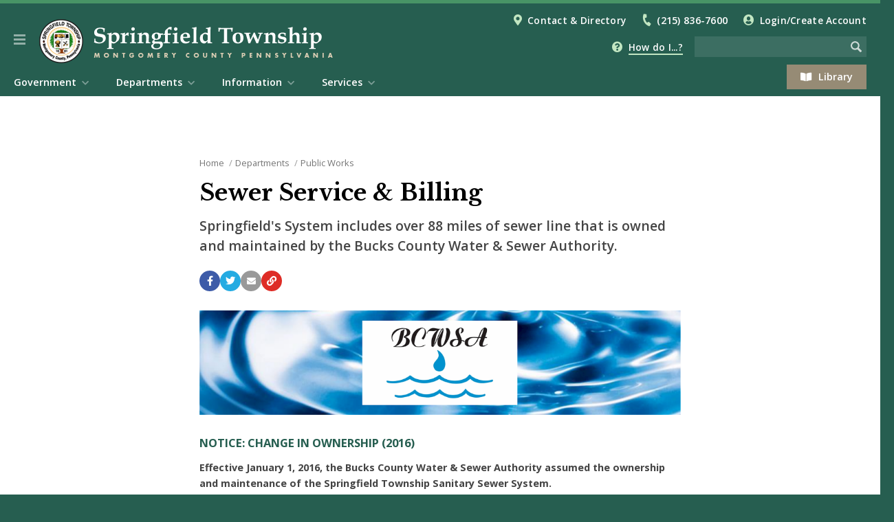

--- FILE ---
content_type: text/html; charset=utf-8
request_url: https://www.springfieldmontco.org/departments/public-works/sewer-service-billing/
body_size: 21638
content:


<!DOCTYPE html>

<html lang="en">

	<head>

		<script async src="https://www.googletagmanager.com/gtag/js?id=UA-15872722-1"></script>
		<script>
		  window.dataLayer = window.dataLayer || [];
		  function gtag(){dataLayer.push(arguments);}
		  gtag('js', new Date());

		  gtag('config', 'UA-15872722-1');
		</script>

		<meta charset="utf-8" />
		<meta http-equiv="X-UA-Compatible" content="IE=edge,chrome=1" />
		<meta name="viewport" content="width=device-width, initial-scale=1.0" />


    


		<title>Sewer Service &amp; Billing | Springfield Township</title>
		<link rel="canonical" href="https://www.springfieldmontco.org/departments/public-works/sewer-service-billing/" />

		<meta name="description" content="Springfield&#39;s System includes over 88 miles of sewer line that is owned and maintained by the Bucks County Water &amp; Sewer Authority." />
		<meta name="twitter:description" content="Springfield&#39;s System includes over 88 miles of sewer line that is owned and maintained by the Bucks County Water &amp; Sewer Authority." />
		<meta property="og:description" content="Springfield&#39;s System includes over 88 miles of sewer line that is owned and maintained by the Bucks County Water &amp; Sewer Authority." />

		<meta property="og:site_name" content="Springfield Township" />
		<meta name="application-name" content="Springfield Township" />

		<meta property="og:title" content="Sewer Service &amp; Billing" />
		<meta property="og:type" content="Website" />
		<meta property="og:url" content="https://www.springfieldmontco.org/departments/public-works/sewer-service-billing/" />
		<meta property="og:locale" content="en_US" />

		<meta property="og:image" content="https://www.springfieldmontco.org/media/1538/sewer-banner.png" />
		<meta name="twitter:image" content="https://www.springfieldmontco.org/media/1538/sewer-banner.png?anchor=center&amp;mode=crop&amp;width=300&amp;height=300&amp;rnd=132623696770000000" />
		<meta name="twitter:card" content="summary" />

		<meta name="twitter:title" content="Sewer Service &amp; Billing" />
		<meta name="twitter:domain" content="https://www.springfieldmontco.org" />


		<link rel="shortcut icon" type="image/png" href="/images/favicons/favicon80.png">
		<link rel="apple-touch-icon" href="/images/favicons/favicon200.png" />
		<meta name="msapplication-square70x70logo" content="/images/favicons/favicon80.png" />
		<meta name="msapplication-square150x150logo" content="/images/favicons/favicon200.png" />

		<!-- CSS -->
		<!-- Font Awesome -->
		<link rel="stylesheet" type="text/css"  href="/inc/font-awesome/css/all.css" />
		<!-- Fancy Apps -->
		<link rel="stylesheet" type="text/css"  href="/inc/FancyBox/jquery.fancybox.min.css" />
		<!-- SnackBar -->
		<link rel="stylesheet" type="text/css" href="/inc/SnackBar/snackbar.css" />
		<!-- pickadate.js -->
		<link rel="stylesheet" type="text/css" href="/inc/pickadate.js/themes/default.css" />
		<link rel="stylesheet" type="text/css" href="/inc/pickadate.js/themes/default.date.css" />
		<link rel="stylesheet" type="text/css" href="/inc/pickadate.js/themes/default.time.css" />
		<!-- Fonts -->
		<link href="https://fonts.googleapis.com/css?family=Open+Sans:400italic,400,300,600,700" rel="stylesheet" />
        <link href="https://fonts.googleapis.com/css?family=Roboto:400,500,700" rel="stylesheet" />
		<link rel="preconnect" href="https://fonts.googleapis.com" />
		<link rel="preconnect" href="https://fonts.gstatic.com" crossorigin />
		<link href="https://fonts.googleapis.com/css2?family=Caveat:wght@600&display=swap" rel="stylesheet" />
		<!-- Fonts, Client -->
		<link href="https://fonts.googleapis.com/css?family=Libre+Baskerville:400,700&display=swap" rel="stylesheet">
		<!-- Design -->
		<link rel="stylesheet" type="text/css" href="/Css/v-639008012738080025/Main.css" />
		<link rel="stylesheet" type="text/css" href="/inc/Balloon.css" />





	</head>



	<body class="preload">



		<a href="#article" id="skip-nav" class="acc-tab">Skip to content</a>



		<div id="print-header" class="print-only">Springfield Township</div>

		




		


<div id="sticky-header" class="cf" tabindex="-1">
	<button class="nav-button" tabindex="0" role="button" aria-label="Navigation Button" aria-expanded="false" aria-controls="mobile-nav"><span></span></button>
	<a href="/" title="Back to the Home Page" id="sh-logo"></a>
		<form method="get" action="/search/"><input type="text" class="search-term" name="search" aria-label="Search the website" /><input type="image" src="/images/icons/search-white-75.png" class="search-button" aria-label="Begin Search" /></form>
</div>

<header id="header" class="cf">
	<div id="h-top">
		<div class="page">
			<button class="nav-button" tabindex="0" role="button" aria-label="Navigation Button" aria-expanded="false" aria-controls="mobile-nav"><span></span></button>
			<a href="/" title="Back to the Home Page" id="h-logo"></a>
				<a href="/search/" id="search-link" aria-label="Go to the search page"></a>
			<div id="t-links">			
						<i class="fas fa-map-marker-alt"></i><a href="/departments/contacts-directory/">Contact &amp; Directory</a>
							<i class="fas fa-phone"></i><a href="tel:2158367600" rel="nofollow">(215) 836-7600</a>
						
				


	<span id="login-status">
			<i class="fas fa-user-circle"></i><a href="/my-account/">Login/Create Account</a>
	</span>

			</div>
			<div id="t-featured">
<i class="fas fa-question-circle"></i><a href="/information/frequently-asked-questions/" id="how-link" data-modal="how" class="modal-link">How do I...?</a>						
			</div>
					<a id="t-button" href="/departments/free-library-of-springfield-township/" class="button"><i class="fas fa-book-open"></i>Library</a>
					<form method="get" action="/search/"><input type="text" class="search-term" name="search" aria-label="Search the website" /><input type="image" src="/images/icons/search-white-75.png" class="search-button" aria-label="Begin Search" /></form>

		</div>					
		<nav aria-label="Main Navigation" role="navigation">
			<div class="page">
					<ul>
			<li class="chevron-down">
				<a href="/government/" role="menuitem">Government</a>
					<div class="menu-pu">
							<a href="/government/board-of-commissioners/">Board of Commissioners</a>
							<a href="/government/advisory-boards-committees/">Advisory Boards &amp; Committees</a>
							<a href="/government/appointed-officials/">Appointed Officials</a>
							<a href="/government/meeting-agendas-minutes/">Meeting Agendas &amp; Minutes</a>
							<a href="/government/treasurer-tax-collector/">Treasurer &amp; Tax Collector</a>
							<a href="https://ecode360.com/SP0463?needHash=true">Township Code</a>
							<a href="/government/website-disclaimer/">Website Disclaimer</a>
							<a href="/government/site-map/">Site Map</a>
							<a href="/government/ward-map/">Ward Map</a>
					</div>
			</li>
			<li class="chevron-down on">
				<a href="/departments/" role="menuitem">Departments</a>
					<div class="menu-pu">
							<a href="/departments/administration/">Administration</a>
							<a href="/departments/building-zoning/">Building &amp; Zoning</a>
							<a href="/departments/finance-taxes/">Finance &amp; Taxes</a>
							<a href="/departments/fire-protection-ems/">Fire Protection &amp; EMS</a>
							<a href="/departments/free-library-of-springfield-township/">Free Library of Springfield Township</a>
							<a href="/departments/parks-recreation/">Parks &amp; Recreation</a>
							<a href="/departments/police/">Police</a>
							<a href="/departments/public-works/" class="on">Public Works</a>
					</div>
			</li>
			<li class="chevron-down">
				<a href="/information/" role="menuitem">Information</a>
					<div class="menu-pu">
							<a href="/information/bids-rfps/">Bids &amp; RFPs</a>
							<a href="/information/budget-information/">Budget Information</a>
							<a href="/information/contacts-directory/">Contacts &amp; Directory</a>
							<a href="/information/county-state-federal-officials/">County, State, &amp; Federal Officials</a>
							<a href="/information/emergency-preparedness-guides/">Emergency Preparedness Guides</a>
							<a href="/information/employment-opportunities/">Employment Opportunities</a>
							<a href="/information/frequently-asked-questions/">Frequently Asked Questions</a>
							<a href="/information/newsletters/">Newsletters</a>
							<a href="/information/renewable-springfield/">Renewable Springfield</a>
							<a href="/information/resident-education/">Resident Education</a>
							<a href="https://www.sdst.org/">Springfield Twp. School District</a>
							<a href="https://www.youtube.com/channel/UCsr-uJl_Rmdzh9a7tr8kHmA">Springfield Twp. Youtube</a>
							<a href="/information/tax-information/">Tax Information</a>
							<a href="/information/township-projects/">Township Projects</a>
							<a href="/information/trails-connectivity-plan/">Trails &amp; Connectivity Plan</a>
							<a href="/information/voting-polling-places/">Voting &amp; Polling Places</a>
							<a href="https://sprtwp.maps.arcgis.com/apps/webappviewer/index.html?id=9b97d65dd1c34048a982b2d4026bffdb">Zoning Map</a>
					</div>
			</li>
			<li class="chevron-down">
				<a href="/services/" role="menuitem">Services</a>
					<div class="menu-pu">
							<a href="/services/my-account/">My Account</a>
							<a href="https://www.springfieldmontco.org/my-account/my-notifications/">My Alerts &amp; Notifications</a>
							<a href="/services/building-permits/">Building Permits</a>
							<a href="/services/facility-rentals/">Facility Rentals</a>
							<a href="/services/fee-schedule/">Fee Schedule</a>
							<a href="/services/leaf-yard-waste/">Leaf &amp; Yard Waste</a>
							<a href="/services/library-services/">Library Services</a>
							<a href="/services/paying-taxes/">Paying Taxes</a>
							<a href="/services/record-requests/">Record Requests</a>
							<a href="https://springfieldmontco.recdesk.com/Community/Home">Recreation Programs</a>
							<a href="/services/request-for-services/">Request for Services</a>
							<a href="https://retrievr.com/location/montgomery-county-pa/">Retrievr</a>
							<a href="/services/trash-recycling/">Trash &amp; Recycling</a>
					</div>
			</li>
								<li><a href="/" class="quick-link">Home</a></li>
								<li><a href="/information/news-notifications/" class="quick-link">News</a></li>
								<li><a href="/services/calendar/" class="quick-link">Calendar</a></li>
								<li><a href="/government/meeting-agendas-minutes/" class="quick-link">Meetings</a></li>
								<li><a href="/permits/" class="quick-link">Permits</a></li>
								<li><a href="/services/documents-forms-permits/" class="quick-link">Documents</a></li>

					</ul>
			</div>
		</nav>
	</div>
</header>






	<div id="how" class="muni-modal">
		<div class="mm-header">How Do I...?<i class="fas fa-times icon modal-close"></i></div>
		<div class="mm-content">
			<div class="mm-menu">
				<ul class="mm-tabs">
							<li><a id="tab-9588">Animal Control</a></li>
							<li><a id="tab-1234">Apply</a></li>
							<li><a id="tab-2619">Building and Zoning</a></li>
							<li><a id="tab-1257">Contact</a></li>
							<li><a id="tab-1270">Find</a></li>
							<li><a id="tab-3369">Fire Protection</a></li>
							<li><a id="tab-2831">Library</a></li>
							<li><a id="tab-2334">Parks and Recreation</a></li>
							<li><a id="tab-1298">Pay or Rent</a></li>
							<li><a id="tab-2668">Police</a></li>
							<li><a id="tab-2318">Trash/Recycle</a></li>
				</ul>
			</div>
					<div class="mm-article" id="tab-9588-article">
						<ul>
								<li><a href="/information/frequently-asked-questions/article/?id=9589">How do I remove animals from my home or yard?</a></li>                    
								<li><a href="/information/frequently-asked-questions/article/?id=9590">How do I report a road killed dear?</a></li>                    
								<li><a href="/information/frequently-asked-questions/article/?id=9591">How do I dispose of a dead deer on my property?</a></li>                    
								<li><a href="/information/frequently-asked-questions/article/?id=9592">How do I dispose of a dead animal on my property?</a></li>                    
								<li><a href="/information/frequently-asked-questions/article/?id=9593">I noticed a fox near my property, what should I do?</a></li>                    
								<li><a href="/information/frequently-asked-questions/article/?id=9594">I found a baby deer without its mother. What do I do?</a></li>                    
								<li><a href="/information/frequently-asked-questions/article/?id=9595">I found someone&#39;s dog/cat. What do I do?</a></li>                    
								<li><a href="/information/frequently-asked-questions/article/?id=9596">I noticed rats on my property. How do I get rid of them?</a></li>                    
								<li><a href="/information/frequently-asked-questions/article/?id=9597">Can I feed geese and ducks in Township Parks?</a></li>                    
								<li><a href="/information/frequently-asked-questions/article/?id=9598">Do I need a dog license? How do I apply?</a></li>                    
								<li><a href="/information/frequently-asked-questions/article/?id=9743">Does Springfield have an animal control officer?</a></li>                    
						</ul>
					</div>
					<div class="mm-article" id="tab-1234-article">
						<ul>
								<li><a href="/information/frequently-asked-questions/article/?id=2178">Apply for a Building Permit</a></li>                    
								<li><a href="/information/frequently-asked-questions/article/?id=2302">Apply for an Electrical Permit</a></li>                    
								<li><a href="/information/frequently-asked-questions/article/?id=2314">Apply for a Plumbing Permit</a></li>                    
								<li><a href="/information/frequently-asked-questions/article/?id=2315">Apply for a Use &amp; Occupancy</a></li>                    
								<li><a href="/information/frequently-asked-questions/article/?id=2393">When do I need a permit?</a></li>                    
								<li><a href="/information/frequently-asked-questions/article/?id=2404">Where do I get a Business License/Mercantile License?</a></li>                    
								<li><a href="/information/frequently-asked-questions/article/?id=2405">Dog License</a></li>                    
								<li><a href="/information/frequently-asked-questions/article/?id=2439">Do I need a permit to conduct a garage or yard sale?</a></li>                    
								<li><a href="/information/frequently-asked-questions/article/?id=2440">Apply for a block party</a></li>                    
						</ul>
					</div>
					<div class="mm-article" id="tab-2619-article">
						<ul>
								<li><a href="/information/frequently-asked-questions/article/?id=2621">Application for a Building Permit</a></li>                    
								<li><a href="/information/frequently-asked-questions/article/?id=2625">Application for a Plumbing Permit</a></li>                    
								<li><a href="/information/frequently-asked-questions/article/?id=2643">Application for a Pool Pumping Permit</a></li>                    
								<li><a href="/information/frequently-asked-questions/article/?id=2623">Application for an Electrical Permit</a></li>                    
								<li><a href="/information/frequently-asked-questions/article/?id=2645">Application for a Statement of Certification (Real Estate Conveyance)</a></li>                    
								<li><a href="/information/frequently-asked-questions/article/?id=2657">Cooking Fire Suppression Permit</a></li>                    
								<li><a href="/information/frequently-asked-questions/article/?id=2655">Fee Schedule</a></li>                    
								<li><a href="/information/frequently-asked-questions/article/?id=2659">Fire Alarm Application</a></li>                    
								<li><a href="/information/frequently-asked-questions/article/?id=2661">Fire Suppression (Sprinkler) System Activation Permit</a></li>                    
								<li><a href="/information/frequently-asked-questions/article/?id=2666">How do I get my sidewalk inspected?</a></li>                    
								<li><a href="/information/frequently-asked-questions/article/?id=2667">How do I schedule an inspection?</a></li>                    
								<li><a href="/information/frequently-asked-questions/article/?id=2649">Petition and procedures to appear before the Zoning Hearing Board</a></li>                    
								<li><a href="/information/frequently-asked-questions/article/?id=2651">Portable Storage Unit Permit</a></li>                    
								<li><a href="/information/frequently-asked-questions/article/?id=2653">Repairable Vehicle Permit</a></li>                    
								<li><a href="/information/frequently-asked-questions/article/?id=2663">Storage Tank Application</a></li>                    
								<li><a href="/information/frequently-asked-questions/article/?id=2647">Subdivision and Land Development Application</a></li>                    
								<li><a href="/information/frequently-asked-questions/article/?id=2665">Tent Application</a></li>                    
								<li><a href="/information/frequently-asked-questions/article/?id=2669">What Township regulations should I be aware of before listing my home for sale?</a></li>                    
								<li><a href="/information/frequently-asked-questions/article/?id=2670">Do I need a permit to erect a fence, outdoor deck, shed or carport?</a></li>                    
						</ul>
					</div>
					<div class="mm-article" id="tab-1257-article">
						<ul>
								<li><a href="/information/frequently-asked-questions/article/?id=2386">How do I contact my Commissioner?</a></li>                    
								<li><a href="/information/frequently-asked-questions/article/?id=2388">How do I contact the Tax Collector?</a></li>                    
								<li><a href="/information/frequently-asked-questions/article/?id=2390">Local Fire Companies</a></li>                    
								<li><a href="/information/frequently-asked-questions/article/?id=2396">Let the Township know about a pothole?</a></li>                    
								<li><a href="/information/frequently-asked-questions/article/?id=2397">Inform the Township about street light outages?</a></li>                    
								<li><a href="/information/frequently-asked-questions/article/?id=2399">Sewer department?</a></li>                    
								<li><a href="/information/frequently-asked-questions/article/?id=2400">Water department?</a></li>                    
								<li><a href="/information/frequently-asked-questions/article/?id=2401">Gas/electric?</a></li>                    
								<li><a href="/information/frequently-asked-questions/article/?id=2871">NON-emergency police?</a></li>                    
								<li><a href="/information/frequently-asked-questions/article/?id=10760">How do I purchase a military banner?</a></li>                    
						</ul>
					</div>
					<div class="mm-article" id="tab-1270-article">
						<ul>
								<li><a href="/information/frequently-asked-questions/article/?id=2402">Do we have free mulch in our township?</a></li>                    
								<li><a href="/information/frequently-asked-questions/article/?id=2403">Where do I vote?</a></li>                    
								<li><a href="/information/frequently-asked-questions/article/?id=2870">How can I find out about upcoming construction and road paving/closures?</a></li>                    
								<li><a href="/information/frequently-asked-questions/article/?id=7892">How do I find the Student Snow Shovel Registry?</a></li>                    
						</ul>
					</div>
					<div class="mm-article" id="tab-3369-article">
						<ul>
								<li><a href="/information/frequently-asked-questions/article/?id=3379">Cooking Fire Suppression Permit</a></li>                    
								<li><a href="/information/frequently-asked-questions/article/?id=3375">Fire Alarm Application</a></li>                    
								<li><a href="/information/frequently-asked-questions/article/?id=3376">Fire Suppression (Sprinkler) System Activation Permit</a></li>                    
								<li><a href="/information/frequently-asked-questions/article/?id=3377">Storage Tank Application</a></li>                    
								<li><a href="/information/frequently-asked-questions/article/?id=3378">Tent Application</a></li>                    
								<li><a href="/information/frequently-asked-questions/article/?id=3374">Does Springfield Township have fire pit use guidelines?</a></li>                    
								<li><a href="/information/frequently-asked-questions/article/?id=3370">What kinds of fire extinguisher should I purchase for my home and where should it be located?</a></li>                    
								<li><a href="/information/frequently-asked-questions/article/?id=3371">Should I have a carbon monoxide detector in my home?</a></li>                    
								<li><a href="/information/frequently-asked-questions/article/?id=3372">How often should I replace my smoke detectors?</a></li>                    
								<li><a href="/information/frequently-asked-questions/article/?id=3373">The fire company recently responded to my home and I would like to make a donation to them. How can I do so?</a></li>                    
						</ul>
					</div>
					<div class="mm-article" id="tab-2831-article">
						<ul>
								<li><a href="/information/frequently-asked-questions/article/?id=2833">How do I sign up for a library card?</a></li>                    
								<li><a href="/information/frequently-asked-questions/article/?id=2834">How long can I keep the materials?</a></li>                    
								<li><a href="/information/frequently-asked-questions/article/?id=2835">How do I pay library fines?</a></li>                    
								<li><a href="/information/frequently-asked-questions/article/?id=2836">Where can I browse books online?</a></li>                    
								<li><a href="/information/frequently-asked-questions/article/?id=2838">How can I donate to the library?</a></li>                    
								<li><a href="/information/frequently-asked-questions/article/?id=2840">Can I borrow materials from the library if I do not live in Springfield Township?</a></li>                    
								<li><a href="/information/frequently-asked-questions/article/?id=3150">How do I check out museum passes?</a></li>                    
								<li><a href="/information/frequently-asked-questions/article/?id=3151">What kind of computer, printing, and photocopying services can I use?</a></li>                    
								<li><a href="/information/frequently-asked-questions/article/?id=3152">What are the library&#39;s hours?</a></li>                    
						</ul>
					</div>
					<div class="mm-article" id="tab-2334-article">
						<ul>
								<li><a href="/information/frequently-asked-questions/article/?id=6728">How can residents and non-residents register for Parks and Recreation programs and sport leagues?</a></li>                    
								<li><a href="/information/frequently-asked-questions/article/?id=6729">How do I find out about programs and stay informed?</a></li>                    
								<li><a href="/information/frequently-asked-questions/article/?id=6730">What township parks have playground facilities for children?</a></li>                    
								<li><a href="/information/frequently-asked-questions/article/?id=6731">Is ice skating permitted in any of the Springfield Township Parks?</a></li>                    
								<li><a href="/information/frequently-asked-questions/article/?id=6732">Is swimming permitted in any of the Springfield Township Parks?</a></li>                    
								<li><a href="/information/frequently-asked-questions/article/?id=6733">Is grilling permitted in any of the Springfield Township Parks?</a></li>                    
								<li><a href="/information/frequently-asked-questions/article/?id=6734">Are township parks available for birthday parties, wedding photos or special private events?</a></li>                    
								<li><a href="/information/frequently-asked-questions/article/?id=6735">How do I determine which services each park provides?</a></li>                    
								<li><a href="/information/frequently-asked-questions/article/?id=6736">How do I rent the Community Recreation Center?</a></li>                    
								<li><a href="/information/frequently-asked-questions/article/?id=2536">How do I rent an Athletic Field?</a></li>                    
								<li><a href="/information/frequently-asked-questions/article/?id=2385">How do I find Discount Tickets?</a></li>                    
								<li><a href="/information/frequently-asked-questions/article/?id=2369">How do I find Fishing in Springfield Township?</a></li>                    
								<li><a href="/information/frequently-asked-questions/article/?id=6737">Which clearances do I need to be a volunteer coach during a Parks and Recreation Program?</a></li>                    
						</ul>
					</div>
					<div class="mm-article" id="tab-1298-article">
						<ul>
								<li><a href="/information/frequently-asked-questions/article/?id=2316">Paying taxes</a></li>                    
								<li><a href="/information/frequently-asked-questions/article/?id=2408">Local Services Tax</a></li>                    
								<li><a href="/information/frequently-asked-questions/article/?id=2766">Does the Township have an Earned Income, Business Privilege, or Mercantile Tax?</a></li>                    
								<li><a href="/information/frequently-asked-questions/article/?id=7893">How do I rent the Community Recreation Center?</a></li>                    
								<li><a href="/information/frequently-asked-questions/article/?id=7894">Can I rent a Township Park for personal use?</a></li>                    
						</ul>
					</div>
					<div class="mm-article" id="tab-2668-article">
						<ul>
								<li><a href="/information/frequently-asked-questions/article/?id=3414">What is the procedure for registering your house/business alarm and is there any cost involved?</a></li>                    
								<li><a href="/information/frequently-asked-questions/article/?id=3415">Can the Police check my property while I am away on vacation?</a></li>                    
								<li><a href="/information/frequently-asked-questions/article/?id=3416">What is the procedure in obtaining a solicitor’s permit and what is the cost?</a></li>                    
								<li><a href="/information/frequently-asked-questions/article/?id=3417">I need a copy of a police report; how can I get a copy?</a></li>                    
								<li><a href="/information/frequently-asked-questions/article/?id=3418">I need a copy of my accident report; how can I get a copy and what is the cost?</a></li>                    
								<li><a href="/information/frequently-asked-questions/article/?id=3419">How do I get a No Soliciting sticker to place on my front door?</a></li>                    
								<li><a href="/information/frequently-asked-questions/article/?id=3420">Where do I pay a parking ticket/traffic citation?</a></li>                    
								<li><a href="/information/frequently-asked-questions/article/?id=3421">Does your township have fingerprinting services?</a></li>                    
								<li><a href="/information/frequently-asked-questions/article/?id=3422">What is the procedure for having a block party?</a></li>                    
								<li><a href="/information/frequently-asked-questions/article/?id=3423">What is the Security SafeWatch Camera Registration program?</a></li>                    
								<li><a href="/information/frequently-asked-questions/article/?id=7839">How can I dispose of expired/unused medication?</a></li>                    
						</ul>
					</div>
					<div class="mm-article" id="tab-2318-article">
						<ul>
								<li><a href="/information/frequently-asked-questions/article/?id=2841">Aerosols</a></li>                    
								<li><a href="/information/frequently-asked-questions/article/?id=2321">Appliances Containing Freon (i.e. refrigerators, air conditioners)</a></li>                    
								<li><a href="/information/frequently-asked-questions/article/?id=2320">Appliances Not Containing Freon (i.e. washers, dryers, etc.)</a></li>                    
								<li><a href="/information/frequently-asked-questions/article/?id=4343">Bamboo</a></li>                    
								<li><a href="/information/frequently-asked-questions/article/?id=2322">Batteries</a></li>                    
								<li><a href="/information/frequently-asked-questions/article/?id=2325">Books</a></li>                    
								<li><a href="/information/frequently-asked-questions/article/?id=2432">Carpet</a></li>                    
								<li><a href="/information/frequently-asked-questions/article/?id=2324">Dead Animals</a></li>                    
								<li><a href="/information/frequently-asked-questions/article/?id=2319">Electronics, TVs, Computers, etc.</a></li>                    
								<li><a href="/information/frequently-asked-questions/article/?id=2329">Hazardous Waste</a></li>                    
								<li><a href="/information/frequently-asked-questions/article/?id=2333">How Do I Get A New Trash/Recycle Bin?</a></li>                    
								<li><a href="/information/frequently-asked-questions/article/?id=3707">Lawn Mowers</a></li>                    
								<li><a href="/information/frequently-asked-questions/article/?id=2326">Light Bulbs</a></li>                    
								<li><a href="/information/frequently-asked-questions/article/?id=2330">Mattresses</a></li>                    
								<li><a href="/information/frequently-asked-questions/article/?id=2323">Medical Needles, Syringes, Sharps, Etc.</a></li>                    
								<li><a href="/information/frequently-asked-questions/article/?id=2327">Medication</a></li>                    
								<li><a href="/information/frequently-asked-questions/article/?id=2431">Paint</a></li>                    
								<li><a href="/information/frequently-asked-questions/article/?id=2328">Plastic Bags</a></li>                    
								<li><a href="/information/frequently-asked-questions/article/?id=7285">Sofa/furniture</a></li>                    
								<li><a href="/information/frequently-asked-questions/article/?id=2398">What happens on a holiday with trash/recycle?</a></li>                    
								<li><a href="/information/frequently-asked-questions/article/?id=2869">Do we have a dump site available for the public?</a></li>                    
						</ul>
					</div>
		</div>
		<div class="mm-footer"><a href="/information/frequently-asked-questions/" class="c-more-link">View all How do I...? questions and answers</a></div>
	</div>
 

        


<div id="sticky-menu" tabindex="-1" aria-label="Website Menu" class="is-modal">

<button id="sm-current-menu-item" class="acc-tab">Go to current menu item</button>		<div class="row nav">
			<nav role="navigation" aria-label="Website Navigation" id="mobile-nav">
				<ul class="sticky-nav" aria-label="Website Menu" role="menubar">
				<li class="section-more">
					<a href="/government/" role="menuitem" class="section-main">Government</a>
						<button class="sm-more" role="button" aria-label="View more Government menu items" aria-expanded="false"><i class="fas fa-chevron-right"></i></button>
							<ul class="" aria-label="Government" role="menu">
				<li class="section-more">
					<a href="/government/board-of-commissioners/" role="menuitem" class="section">Board of Commissioners</a>
						<button class="sm-more" role="button" aria-label="View more Board of Commissioners menu items" aria-expanded="false"><i class="fas fa-chevron-right"></i></button>
							<ul class="" aria-label="Board of Commissioners" role="menu">
				<li>
					<a href="/government/board-of-commissioners/ward-1-elizabeth-mcnamara/" role="menuitem" class="section">Ward 1 - Elizabeth McNamara</a>
					
				</li>
				<li>
					<a href="/government/board-of-commissioners/ward-2-susanna-ratsavong/" role="menuitem" class="section">Ward 2 - Susanna Ratsavong</a>
					
				</li>
				<li>
					<a href="/government/board-of-commissioners/ward-3-james-lee/" role="menuitem" class="section">Ward 3 - James Lee</a>
					
				</li>
				<li>
					<a href="/government/board-of-commissioners/ward-4-robert-c-goldberg/" role="menuitem" class="section">Ward 4 - Robert C. Goldberg</a>
					
				</li>
				<li>
					<a href="/government/board-of-commissioners/ward-5-edward-morris-esq/" role="menuitem" class="section">Ward 5 - Edward Morris, Esq.</a>
					
				</li>
				<li>
					<a href="/government/board-of-commissioners/ward-6-thaddeus-s-kirk/" role="menuitem" class="section">Ward 6 - Thaddeus S. Kirk</a>
					
				</li>
				<li>
					<a href="/government/board-of-commissioners/ward-7-brendan-may/" role="menuitem" class="section">Ward 7 - Brendan May</a>
					
				</li>
		</ul>

				</li>
				<li class="section-more">
					<a href="/government/advisory-boards-committees/" role="menuitem" class="section">Advisory Boards &amp; Committees</a>
						<button class="sm-more" role="button" aria-label="View more Advisory Boards &amp; Committees menu items" aria-expanded="false"><i class="fas fa-chevron-right"></i></button>
							<ul class="" aria-label="Advisory Boards &amp; Committees" role="menu">
				<li>
					<a href="/government/advisory-boards-committees/advisory-board-vacancies/" role="menuitem" class="section">Advisory Board Vacancies</a>
					
				</li>
				<li class="section-more">
					<a href="/government/advisory-boards-committees/emergency-services-board-stems/" role="menuitem" class="section">Emergency Services Board (STEMS)</a>
						<button class="sm-more" role="button" aria-label="View more Emergency Services Board (STEMS) menu items" aria-expanded="false"><i class="fas fa-chevron-right"></i></button>
							<ul class="" aria-label="Emergency Services Board (STEMS)" role="menu">
				<li>
					<a href="/government/advisory-boards-committees/emergency-services-board-stems/agendas-minutes/" role="menuitem" class="section">Agendas &amp; Minutes</a>
					
				</li>
		</ul>

				</li>
				<li class="section-more">
					<a href="/government/advisory-boards-committees/environmental-advisory-commission/" role="menuitem" class="section">Environmental Advisory Commission</a>
						<button class="sm-more" role="button" aria-label="View more Environmental Advisory Commission menu items" aria-expanded="false"><i class="fas fa-chevron-right"></i></button>
							<ul class="" aria-label="Environmental Advisory Commission" role="menu">
				<li>
					<a href="/government/advisory-boards-committees/environmental-advisory-commission/eac-minutes-and-agendas/" role="menuitem" class="section">EAC Minutes and Agendas</a>
					
				</li>
				<li class="section-more">
					<a href="/government/advisory-boards-committees/environmental-advisory-commission/no-mow-may-native-plants/" role="menuitem" class="section">No Mow May &amp; Native Plants</a>
						<button class="sm-more" role="button" aria-label="View more No Mow May &amp; Native Plants menu items" aria-expanded="false"><i class="fas fa-chevron-right"></i></button>
							<ul class="" aria-label="No Mow May &amp; Native Plants" role="menu">
				<li>
					<a href="/government/advisory-boards-committees/environmental-advisory-commission/no-mow-may-native-plants/no-mow-may-faqs/" role="menuitem" class="section">No Mow May FAQs</a>
					
				</li>
				<li>
					<a href="/government/advisory-boards-committees/environmental-advisory-commission/no-mow-may-native-plants/no-mow-may-sign-up/" role="menuitem" class="section">No Mow May Sign-up</a>
					
				</li>
		</ul>

				</li>
				<li>
					<a href="/government/advisory-boards-committees/environmental-advisory-commission/renewable-energyready-for-100/" role="menuitem" class="section">Renewable Energy/Ready for 100</a>
					
				</li>
				<li>
					<a href="/government/advisory-boards-committees/environmental-advisory-commission/springfield-birdtown/" role="menuitem" class="section">Springfield Birdtown</a>
					
				</li>
				<li>
					<a href="/government/advisory-boards-committees/environmental-advisory-commission/sustainable-springfield/" role="menuitem" class="section">Sustainable Springfield</a>
					
				</li>
				<li>
					<a href="/government/advisory-boards-committees/environmental-advisory-commission/water-quality-stormwater-management/" role="menuitem" class="section">Water Quality &amp; Stormwater Management</a>
					
				</li>
				<li>
					<a href="/government/advisory-boards-committees/environmental-advisory-commission/eac-educationdocuments/" role="menuitem" class="section">EAC Education/Documents</a>
					
				</li>
				<li>
					<a href="/government/advisory-boards-committees/environmental-advisory-commission/single-use-plastic-bag-ordinance/" role="menuitem" class="section">Single-Use Plastic Bag Ordinance</a>
					
				</li>
		</ul>

				</li>
				<li class="section-more">
					<a href="/government/advisory-boards-committees/historical-commission/" role="menuitem" class="section">Historical Commission</a>
						<button class="sm-more" role="button" aria-label="View more Historical Commission menu items" aria-expanded="false"><i class="fas fa-chevron-right"></i></button>
							<ul class="" aria-label="Historical Commission" role="menu">
				<li>
					<a href="/government/advisory-boards-committees/historical-commission/historical-agendas-minutes/" role="menuitem" class="section">Historical Agendas &amp; Minutes</a>
					
				</li>
				<li>
					<a href="http://www.springfieldhistory.org/" role="menuitem" class="section">Springfield Historical Society</a>
					
				</li>
		</ul>

				</li>
				<li class="section-more">
					<a href="/government/advisory-boards-committees/library-advisory-committee/" role="menuitem" class="section">Library Advisory Committee</a>
						<button class="sm-more" role="button" aria-label="View more Library Advisory Committee menu items" aria-expanded="false"><i class="fas fa-chevron-right"></i></button>
							<ul class="" aria-label="Library Advisory Committee" role="menu">
				<li>
					<a href="/government/advisory-boards-committees/library-advisory-committee/library-agendas-minutes/" role="menuitem" class="section">Library Agendas &amp; Minutes</a>
					
				</li>
				<li>
					<a href="/government/advisory-boards-committees/library-advisory-committee/library-homepage/" role="menuitem" class="section">Library Homepage</a>
					
				</li>
		</ul>

				</li>
				<li class="section-more">
					<a href="/government/advisory-boards-committees/parks-recreation-advisory-committee/" role="menuitem" class="section">Parks &amp; Recreation Advisory Committee</a>
						<button class="sm-more" role="button" aria-label="View more Parks &amp; Recreation Advisory Committee menu items" aria-expanded="false"><i class="fas fa-chevron-right"></i></button>
							<ul class="" aria-label="Parks &amp; Recreation Advisory Committee" role="menu">
				<li>
					<a href="/government/advisory-boards-committees/parks-recreation-advisory-committee/parks-and-rec-agendas-minutes/" role="menuitem" class="section">Parks and Rec. Agendas &amp; Minutes</a>
					
				</li>
				<li>
					<a href="/government/advisory-boards-committees/parks-recreation-advisory-committee/parks-and-rec-homepage/" role="menuitem" class="section">Parks and Rec. Homepage</a>
					
				</li>
				<li>
					<a href="https://springfieldmontco.recdesk.com/Community/Home" role="menuitem" class="section">RecDesk Registration</a>
					
				</li>
				<li>
					<a href="/government/advisory-boards-committees/parks-recreation-advisory-committee/township-parks/" role="menuitem" class="section">Township Parks</a>
					
				</li>
		</ul>

				</li>
				<li class="section-more">
					<a href="/government/advisory-boards-committees/planning-commission/" role="menuitem" class="section">Planning Commission</a>
						<button class="sm-more" role="button" aria-label="View more Planning Commission menu items" aria-expanded="false"><i class="fas fa-chevron-right"></i></button>
							<ul class="" aria-label="Planning Commission" role="menu">
				<li>
					<a href="/government/advisory-boards-committees/planning-commission/planning-agendas-minutes/" role="menuitem" class="section">Planning Agendas &amp; Minutes</a>
					
				</li>
				<li>
					<a href="/government/advisory-boards-committees/planning-commission/township-plans/" role="menuitem" class="section">Township Plans</a>
					
				</li>
		</ul>

				</li>
				<li>
					<a href="/government/advisory-boards-committees/police-civil-service-commission/" role="menuitem" class="section">Police Civil Service Commission</a>
					
				</li>
				<li class="section-more">
					<a href="/government/advisory-boards-committees/recreation-center-advisory-committee/" role="menuitem" class="section">Recreation Center Advisory Committee</a>
						<button class="sm-more" role="button" aria-label="View more Recreation Center Advisory Committee menu items" aria-expanded="false"><i class="fas fa-chevron-right"></i></button>
							<ul class="" aria-label="Recreation Center Advisory Committee" role="menu">
				<li>
					<a href="/government/advisory-boards-committees/recreation-center-advisory-committee/agendas-minutes/" role="menuitem" class="section">Agendas &amp; Minutes</a>
					
				</li>
		</ul>

				</li>
				<li class="section-more">
					<a href="/government/advisory-boards-committees/shade-tree-commission/" role="menuitem" class="section">Shade Tree Commission</a>
						<button class="sm-more" role="button" aria-label="View more Shade Tree Commission menu items" aria-expanded="false"><i class="fas fa-chevron-right"></i></button>
							<ul class="" aria-label="Shade Tree Commission" role="menu">
				<li>
					<a href="/government/advisory-boards-committees/shade-tree-commission/shade-tree-agendas-minutes/" role="menuitem" class="section">Shade Tree Agendas &amp; Minutes</a>
					
				</li>
				<li>
					<a href="/government/advisory-boards-committees/shade-tree-commission/arbor-day-celebration/" role="menuitem" class="section">Arbor Day Celebration</a>
					
				</li>
				<li>
					<a href="/government/advisory-boards-committees/shade-tree-commission/tree-donation-program/" role="menuitem" class="section">Tree Donation Program</a>
					
				</li>
		</ul>

				</li>
				<li class="section-more">
					<a href="/government/advisory-boards-committees/walnut-avenue-master-plan-steering-committee/" role="menuitem" class="section">Walnut Avenue Master Plan Steering Committee</a>
						<button class="sm-more" role="button" aria-label="View more Walnut Avenue Master Plan Steering Committee menu items" aria-expanded="false"><i class="fas fa-chevron-right"></i></button>
							<ul class="" aria-label="Walnut Avenue Master Plan Steering Committee" role="menu">
				<li>
					<a href="/government/advisory-boards-committees/walnut-avenue-master-plan-steering-committee/agendas-minutes/" role="menuitem" class="section">Agendas &amp; Minutes</a>
					
				</li>
		</ul>

				</li>
				<li class="section-more">
					<a href="/government/advisory-boards-committees/zoning-hearing-board/" role="menuitem" class="section">Zoning Hearing Board</a>
						<button class="sm-more" role="button" aria-label="View more Zoning Hearing Board menu items" aria-expanded="false"><i class="fas fa-chevron-right"></i></button>
							<ul class="" aria-label="Zoning Hearing Board" role="menu">
				<li>
					<a href="/government/advisory-boards-committees/zoning-hearing-board/zoning-agendas-minutes/" role="menuitem" class="section">Zoning Agendas &amp; Minutes</a>
					
				</li>
		</ul>

				</li>
		</ul>

				</li>
				<li>
					<a href="/government/appointed-officials/" role="menuitem" class="section">Appointed Officials</a>
					
				</li>
				<li>
					<a href="/government/meeting-agendas-minutes/" role="menuitem" class="section">Meeting Agendas &amp; Minutes</a>
					
				</li>
				<li>
					<a href="/government/treasurer-tax-collector/" role="menuitem" class="section">Treasurer &amp; Tax Collector</a>
					
				</li>
				<li>
					<a href="https://ecode360.com/SP0463?needHash=true" role="menuitem" class="section">Township Code</a>
					
				</li>
				<li>
					<a href="/government/website-disclaimer/" role="menuitem" class="section">Website Disclaimer</a>
					
				</li>
				<li>
					<a href="/government/site-map/" role="menuitem" class="section">Site Map</a>
					
				</li>
				<li>
					<a href="/government/ward-map/" role="menuitem" class="section">Ward Map</a>
					
				</li>
		</ul>

				</li>
				<li class="section-more">
					<a href="/departments/" role="menuitem" class="section-main">Departments</a>
						<button class="sm-more" role="button" aria-label="View more Departments menu items" aria-expanded="false"><i class="fas fa-chevron-right"></i></button>
							<ul class="" aria-label="Departments" role="menu">
				<li class="section-more">
					<a href="/departments/administration/" role="menuitem" class="section">Administration</a>
						<button class="sm-more" role="button" aria-label="View more Administration menu items" aria-expanded="false"><i class="fas fa-chevron-right"></i></button>
							<ul class="" aria-label="Administration" role="menu">
				<li>
					<a href="/departments/administration/advisory-boards/" role="menuitem" class="section">Advisory Boards</a>
					
				</li>
				<li>
					<a href="/departments/administration/agendas-minutes/" role="menuitem" class="section">Agendas &amp; Minutes</a>
					
				</li>
				<li>
					<a href="/departments/administration/bids-rfps/" role="menuitem" class="section">Bids &amp; RFPs</a>
					
				</li>
				<li>
					<a href="/departments/administration/board-of-commissioners/" role="menuitem" class="section">Board of Commissioners</a>
					
				</li>
				<li>
					<a href="/departments/administration/employment-opportunities/" role="menuitem" class="section">Employment Opportunities</a>
					
				</li>
				<li>
					<a href="/departments/administration/ordinances/" role="menuitem" class="section">Ordinances</a>
					
				</li>
				<li>
					<a href="/departments/administration/record-requests/" role="menuitem" class="section">Record Requests</a>
					
				</li>
				<li>
					<a href="/departments/administration/staff-directory/" role="menuitem" class="section">Staff Directory</a>
					
				</li>
		</ul>

				</li>
				<li class="section-more">
					<a href="/departments/building-zoning/" role="menuitem" class="section">Building &amp; Zoning</a>
						<button class="sm-more" role="button" aria-label="View more Building &amp; Zoning menu items" aria-expanded="false"><i class="fas fa-chevron-right"></i></button>
							<ul class="" aria-label="Building &amp; Zoning" role="menu">
				<li>
					<a href="/departments/building-zoning/building-permits-inspections/" role="menuitem" class="section">Building Permits &amp; Inspections</a>
					
				</li>
				<li class="section-more">
					<a href="/departments/building-zoning/planning-zoning/" role="menuitem" class="section">Planning &amp; Zoning</a>
						<button class="sm-more" role="button" aria-label="View more Planning &amp; Zoning menu items" aria-expanded="false"><i class="fas fa-chevron-right"></i></button>
							<ul class="" aria-label="Planning &amp; Zoning" role="menu">
				<li>
					<a href="/departments/building-zoning/planning-zoning/plans-studies/" role="menuitem" class="section">Plans &amp; Studies</a>
					
				</li>
				<li>
					<a href="/departments/building-zoning/planning-zoning/historical-commission/" role="menuitem" class="section">Historical Commission</a>
					
				</li>
				<li>
					<a href="/departments/building-zoning/planning-zoning/floodplain-information/" role="menuitem" class="section">Floodplain Information</a>
					
				</li>
				<li>
					<a href="/departments/building-zoning/planning-zoning/planning-commission/" role="menuitem" class="section">Planning Commission</a>
					
				</li>
				<li>
					<a href="/departments/building-zoning/planning-zoning/zoning-hearing-board/" role="menuitem" class="section">Zoning Hearing Board</a>
					
				</li>
		</ul>

				</li>
				<li>
					<a href="https://sprtwp.maps.arcgis.com/apps/webappviewer/index.html?id=9b97d65dd1c34048a982b2d4026bffdb" role="menuitem" class="section">Zoning Map</a>
					
				</li>
				<li>
					<a href="https://ecode360.com/SP0463?needHash=true" role="menuitem" class="section">Township Code</a>
					
				</li>
				<li>
					<a href="/departments/building-zoning/property-maintenance/" role="menuitem" class="section">Property Maintenance</a>
					
				</li>
				<li>
					<a href="/departments/building-zoning/sewer-related-rules-regulations/" role="menuitem" class="section">Sewer-related Rules &amp; Regulations</a>
					
				</li>
				<li>
					<a href="https://www.springfieldmontco.org/information/frequently-asked-questions/category/?cat=2619" role="menuitem" class="section">Frequently Asked Questions</a>
					
				</li>
		</ul>

				</li>
				<li class="section-more">
					<a href="/departments/finance-taxes/" role="menuitem" class="section">Finance &amp; Taxes</a>
						<button class="sm-more" role="button" aria-label="View more Finance &amp; Taxes menu items" aria-expanded="false"><i class="fas fa-chevron-right"></i></button>
							<ul class="" aria-label="Finance &amp; Taxes" role="menu">
				<li>
					<a href="/departments/finance-taxes/budgets-financial-reports/" role="menuitem" class="section">Budgets &amp; Financial Reports</a>
					
				</li>
				<li>
					<a href="/departments/finance-taxes/fee-schedule/" role="menuitem" class="section">Fee Schedule</a>
					
				</li>
				<li class="section-more">
					<a href="/departments/finance-taxes/tax-information/" role="menuitem" class="section">Tax Information</a>
						<button class="sm-more" role="button" aria-label="View more Tax Information menu items" aria-expanded="false"><i class="fas fa-chevron-right"></i></button>
							<ul class="" aria-label="Tax Information" role="menu">
				<li>
					<a href="/departments/finance-taxes/tax-information/real-estate-tax/" role="menuitem" class="section">Real Estate Tax</a>
					
				</li>
				<li>
					<a href="/departments/finance-taxes/tax-information/earned-income-tax/" role="menuitem" class="section">Earned Income Tax</a>
					
				</li>
				<li>
					<a href="/departments/finance-taxes/tax-information/business-privilegemercantile-tax/" role="menuitem" class="section">Business Privilege/Mercantile Tax</a>
					
				</li>
				<li>
					<a href="/departments/finance-taxes/tax-information/local-services-tax/" role="menuitem" class="section">Local Services Tax</a>
					
				</li>
		</ul>

				</li>
				<li>
					<a href="/departments/finance-taxes/sewer-service-billing/" role="menuitem" class="section">Sewer Service &amp; Billing</a>
					
				</li>
		</ul>

				</li>
				<li class="section-more">
					<a href="/departments/fire-protection-ems/" role="menuitem" class="section">Fire Protection &amp; EMS</a>
						<button class="sm-more" role="button" aria-label="View more Fire Protection &amp; EMS menu items" aria-expanded="false"><i class="fas fa-chevron-right"></i></button>
							<ul class="" aria-label="Fire Protection &amp; EMS" role="menu">
				<li>
					<a href="https://www.springfieldmontco.org/information/frequently-asked-questions/category/?cat=3369" role="menuitem" class="section">Fire FAQs</a>
					
				</li>
				<li>
					<a href="/departments/fire-protection-ems/smoke-detectors/" role="menuitem" class="section">Smoke Detectors</a>
					
				</li>
				<li>
					<a href="/departments/fire-protection-ems/fire-permits-inspections/" role="menuitem" class="section">Fire Permits &amp; Inspections</a>
					
				</li>
				<li>
					<a href="/departments/fire-protection-ems/volunteer-fire-companies/" role="menuitem" class="section">Volunteer Fire Companies</a>
					
				</li>
				<li>
					<a href="/departments/fire-protection-ems/ambler-ambulance/" role="menuitem" class="section">Ambler Ambulance</a>
					
				</li>
		</ul>

				</li>
				<li class="section-more">
					<a href="/departments/free-library-of-springfield-township/" role="menuitem" class="section">Free Library of Springfield Township</a>
						<button class="sm-more" role="button" aria-label="View more Free Library of Springfield Township menu items" aria-expanded="false"><i class="fas fa-chevron-right"></i></button>
							<ul class="" aria-label="Free Library of Springfield Township" role="menu">
				<li class="section-more">
					<a href="/departments/free-library-of-springfield-township/about-us/" role="menuitem" class="section">About Us</a>
						<button class="sm-more" role="button" aria-label="View more About Us menu items" aria-expanded="false"><i class="fas fa-chevron-right"></i></button>
							<ul class="" aria-label="About Us" role="menu">
				<li>
					<a href="/departments/free-library-of-springfield-township/about-us/holiday-hours-closures/" role="menuitem" class="section">Holiday Hours &amp; Closures</a>
					
				</li>
				<li>
					<a href="/departments/free-library-of-springfield-township/about-us/summer-hours/" role="menuitem" class="section">Summer Hours</a>
					
				</li>
				<li>
					<a href="https://www.friendsofflst.org/" role="menuitem" class="section">Support the Library</a>
					
				</li>
				<li>
					<a href="/departments/free-library-of-springfield-township/about-us/contact-information/" role="menuitem" class="section">Contact Information</a>
					
				</li>
		</ul>

				</li>
				<li class="section-more">
					<a href="/departments/free-library-of-springfield-township/using-the-library/" role="menuitem" class="section">Using the Library</a>
						<button class="sm-more" role="button" aria-label="View more Using the Library menu items" aria-expanded="false"><i class="fas fa-chevron-right"></i></button>
							<ul class="" aria-label="Using the Library" role="menu">
				<li>
					<a href="/departments/free-library-of-springfield-township/using-the-library/get-a-card/" role="menuitem" class="section">Get a Card</a>
					
				</li>
				<li>
					<a href="https://mclinc.polarislibrary.com/polaris/default.aspx?ctx=11.1033.0.0.1" role="menuitem" class="section">Search the Catalog</a>
					
				</li>
				<li>
					<a href="https://mclinc.polarislibrary.com/polaris/logon.aspx?ctx=11.1033.0.0.1&amp;Header=1" role="menuitem" class="section">Manage Your Account</a>
					
				</li>
				<li>
					<a href="/departments/free-library-of-springfield-township/using-the-library/find-e-books-audiobooks-and-more/" role="menuitem" class="section">Find E-Books, Audiobooks and More</a>
					
				</li>
				<li>
					<a href="/departments/free-library-of-springfield-township/using-the-library/museum-passes/" role="menuitem" class="section">Museum Passes</a>
					
				</li>
				<li>
					<a href="/departments/free-library-of-springfield-township/using-the-library/wifi-and-computer-access/" role="menuitem" class="section">WiFi and Computer Access</a>
					
				</li>
				<li>
					<a href="/departments/free-library-of-springfield-township/using-the-library/additional-services/" role="menuitem" class="section">Additional Services</a>
					
				</li>
				<li>
					<a href="/departments/free-library-of-springfield-township/using-the-library/library-events-and-classes/" role="menuitem" class="section">Library Events and Classes</a>
					
				</li>
		</ul>

				</li>
				<li class="section-more">
					<a href="/departments/free-library-of-springfield-township/kids/" role="menuitem" class="section">Kids</a>
						<button class="sm-more" role="button" aria-label="View more Kids menu items" aria-expanded="false"><i class="fas fa-chevron-right"></i></button>
							<ul class="" aria-label="Kids" role="menu">
				<li>
					<a href="/departments/free-library-of-springfield-township/kids/events-and-classes-for-kids/" role="menuitem" class="section">Events and Classes for Kids</a>
					
				</li>
				<li>
					<a href="/departments/free-library-of-springfield-township/kids/book-recommendations-for-kids/" role="menuitem" class="section">Book Recommendations for Kids</a>
					
				</li>
				<li>
					<a href="/departments/free-library-of-springfield-township/kids/homework-help/" role="menuitem" class="section">Homework Help</a>
					
				</li>
				<li>
					<a href="/departments/free-library-of-springfield-township/kids/e-resources-for-kids/" role="menuitem" class="section">E-Resources for Kids</a>
					
				</li>
		</ul>

				</li>
				<li class="section-more">
					<a href="/departments/free-library-of-springfield-township/teens/" role="menuitem" class="section">Teens</a>
						<button class="sm-more" role="button" aria-label="View more Teens menu items" aria-expanded="false"><i class="fas fa-chevron-right"></i></button>
							<ul class="" aria-label="Teens" role="menu">
				<li>
					<a href="/departments/free-library-of-springfield-township/teens/events-and-classes-for-teens/" role="menuitem" class="section">Events and Classes for Teens</a>
					
				</li>
				<li>
					<a href="/departments/free-library-of-springfield-township/teens/book-recommendations-for-teens/" role="menuitem" class="section">Book Recommendations for Teens</a>
					
				</li>
				<li>
					<a href="/departments/free-library-of-springfield-township/teens/research-and-e-resources-for-teens/" role="menuitem" class="section">Research and E-Resources for Teens</a>
					
				</li>
		</ul>

				</li>
				<li class="section-more">
					<a href="/departments/free-library-of-springfield-township/adults/" role="menuitem" class="section">Adults</a>
						<button class="sm-more" role="button" aria-label="View more Adults menu items" aria-expanded="false"><i class="fas fa-chevron-right"></i></button>
							<ul class="" aria-label="Adults" role="menu">
				<li>
					<a href="/departments/free-library-of-springfield-township/adults/events-and-classes-for-adults/" role="menuitem" class="section">Events and Classes for Adults</a>
					
				</li>
				<li>
					<a href="/departments/free-library-of-springfield-township/adults/find-e-books-audiobooks-and-more/" role="menuitem" class="section">Find E-Books, Audiobooks and More</a>
					
				</li>
				<li>
					<a href="/departments/free-library-of-springfield-township/adults/book-recommendations/" role="menuitem" class="section">Book Recommendations</a>
					
				</li>
		</ul>

				</li>
				<li class="section-more">
					<a href="/departments/free-library-of-springfield-township/e-resources/" role="menuitem" class="section">E-Resources</a>
						<button class="sm-more" role="button" aria-label="View more E-Resources menu items" aria-expanded="false"><i class="fas fa-chevron-right"></i></button>
							<ul class="" aria-label="E-Resources" role="menu">
				<li>
					<a href="/departments/free-library-of-springfield-township/e-resources/find-e-books-audiobooks-more/" role="menuitem" class="section">Find E-books, Audiobooks, &amp; More</a>
					
				</li>
				<li>
					<a href="/departments/free-library-of-springfield-township/e-resources/language-learning/" role="menuitem" class="section">Language Learning</a>
					
				</li>
				<li>
					<a href="/departments/free-library-of-springfield-township/e-resources/genealogy-research/" role="menuitem" class="section">Genealogy Research</a>
					
				</li>
				<li>
					<a href="/departments/free-library-of-springfield-township/e-resources/digitalonline-news/" role="menuitem" class="section">Digital/Online News</a>
					
				</li>
				<li>
					<a href="/departments/free-library-of-springfield-township/e-resources/e-resources-for-families/" role="menuitem" class="section">E-Resources for Families</a>
					
				</li>
				<li>
					<a href="/departments/free-library-of-springfield-township/e-resources/jobcareer-resources/" role="menuitem" class="section">Job/Career Resources</a>
					
				</li>
				<li>
					<a href="/departments/free-library-of-springfield-township/e-resources/power-library/" role="menuitem" class="section">Power Library</a>
					
				</li>
		</ul>

				</li>
				<li>
					<a href="/departments/free-library-of-springfield-township/calendar/" role="menuitem" class="section">Calendar</a>
					
				</li>
				<li>
					<a href="https://www.friendsofflst.org/" role="menuitem" class="section">Support the Friends of the Library</a>
					
				</li>
		</ul>

				</li>
				<li class="section-more">
					<a href="/departments/parks-recreation/" role="menuitem" class="section">Parks &amp; Recreation</a>
						<button class="sm-more" role="button" aria-label="View more Parks &amp; Recreation menu items" aria-expanded="false"><i class="fas fa-chevron-right"></i></button>
							<ul class="" aria-label="Parks &amp; Recreation" role="menu">
				<li>
					<a href="/departments/parks-recreation/registration-and-policies/" role="menuitem" class="section">Registration and Policies</a>
					
				</li>
				<li>
					<a href="/departments/parks-recreation/programs-and-events/" role="menuitem" class="section">Programs and Events</a>
					
				</li>
				<li>
					<a href="https://springfieldmontco.recdesk.com/Community/Home" role="menuitem" class="section">RecDesk Registration</a>
					
				</li>
				<li>
					<a href="/departments/parks-recreation/project-proposals/" role="menuitem" class="section">Project Proposals</a>
					
				</li>
				<li>
					<a href="/departments/parks-recreation/sport-leagues-community-organizations/" role="menuitem" class="section">Sport Leagues &amp; Community Organizations</a>
					
				</li>
				<li>
					<a href="/departments/parks-recreation/parks-facilities/" role="menuitem" class="section">Parks &amp; Facilities</a>
					
				</li>
				<li>
					<a href="/departments/parks-recreation/fishing-policies/" role="menuitem" class="section">Fishing Policies</a>
					
				</li>
				<li>
					<a href="/departments/parks-recreation/rentals-permits/" role="menuitem" class="section">Rentals &amp; Permits</a>
					
				</li>
				<li>
					<a href="/departments/parks-recreation/memorial-bench-donation/" role="menuitem" class="section">Memorial Bench Donation</a>
					
				</li>
				<li>
					<a href="/departments/parks-recreation/sponsorship-and-donations/" role="menuitem" class="section">Sponsorship and Donations</a>
					
				</li>
				<li>
					<a href="/departments/parks-recreation/parks-recreation-advisory-board/" role="menuitem" class="section">Parks &amp; Recreation Advisory Board</a>
					
				</li>
				<li>
					<a href="/departments/parks-recreation/recreation-center-advisory-committee/" role="menuitem" class="section">Recreation Center Advisory Committee</a>
					
				</li>
				<li>
					<a href="https://www.facebook.com/springfieldmontcoparksandrec/?view_public_for=695109597614587" role="menuitem" class="section">Parks and Recreation Facebook</a>
					
				</li>
				<li>
					<a href="https://lp.constantcontactpages.com/sl/pHAHvOh/springfieldpr" role="menuitem" class="section">E-Newsletter Sign-up</a>
					
				</li>
		</ul>

				</li>
				<li class="section-more">
					<a href="/departments/police/" role="menuitem" class="section">Police</a>
						<button class="sm-more" role="button" aria-label="View more Police menu items" aria-expanded="false"><i class="fas fa-chevron-right"></i></button>
							<ul class="" aria-label="Police" role="menu">
				<li class="section-more">
					<a href="/departments/police/about-stpd/" role="menuitem" class="section">About STPD</a>
						<button class="sm-more" role="button" aria-label="View more About STPD menu items" aria-expanded="false"><i class="fas fa-chevron-right"></i></button>
							<ul class="" aria-label="About STPD" role="menu">
				<li>
					<a href="/departments/police/about-stpd/stpd-units-officers/" role="menuitem" class="section">STPD Units &amp; Officers</a>
					
				</li>
		</ul>

				</li>
				<li class="section-more">
					<a href="/departments/police/community-engagement/" role="menuitem" class="section">Community Engagement</a>
						<button class="sm-more" role="button" aria-label="View more Community Engagement menu items" aria-expanded="false"><i class="fas fa-chevron-right"></i></button>
							<ul class="" aria-label="Community Engagement" role="menu">
				<li>
					<a href="/departments/police/community-engagement/drug-take-back-initiative/" role="menuitem" class="section">Drug Take-Back Initiative</a>
					
				</li>
				<li>
					<a href="/departments/police/community-engagement/national-night-out/" role="menuitem" class="section">National Night Out</a>
					
				</li>
				<li>
					<a href="/departments/police/community-engagement/coffee-with-a-cop/" role="menuitem" class="section">Coffee with a Cop</a>
					
				</li>
		</ul>

				</li>
				<li>
					<a href="/departments/police/policies/" role="menuitem" class="section">Policies</a>
					
				</li>
				<li class="section-more">
					<a href="/departments/police/services-requests/" role="menuitem" class="section">Services &amp; Requests</a>
						<button class="sm-more" role="button" aria-label="View more Services &amp; Requests menu items" aria-expanded="false"><i class="fas fa-chevron-right"></i></button>
							<ul class="" aria-label="Services &amp; Requests" role="menu">
				<li>
					<a href="/departments/police/services-requests/civilian-fingerprinting/" role="menuitem" class="section">Civilian Fingerprinting</a>
					
				</li>
				<li>
					<a href="/departments/police/services-requests/citizen-crime-mapping-portal/" role="menuitem" class="section">Citizen Crime Mapping Portal</a>
					
				</li>
				<li>
					<a href="/departments/police/services-requests/e-commerce-internet-purchase-location/" role="menuitem" class="section">E-Commerce / Internet Purchase Location</a>
					
				</li>
				<li>
					<a href="/departments/police/services-requests/safewatch-security-camera-registration/" role="menuitem" class="section">SafeWatch Security Camera Registration</a>
					
				</li>
				<li>
					<a href="/departments/police/services-requests/special-needs-registry-take-me-home/" role="menuitem" class="section">Special Needs Registry / Take Me Home</a>
					
				</li>
				<li>
					<a href="/departments/police/services-requests/vacation-home-checks/" role="menuitem" class="section">Vacation Home Checks</a>
					
				</li>
				<li>
					<a href="/departments/police/services-requests/weekly-police-blotter/" role="menuitem" class="section">Weekly Police Blotter</a>
					
				</li>
		</ul>

				</li>
				<li>
					<a href="/departments/police/submit-anonymous-tip/" role="menuitem" class="section">Submit Anonymous Tip</a>
					
				</li>
				<li class="section-more">
					<a href="/departments/police/contact-us/" role="menuitem" class="section">Contact Us</a>
						<button class="sm-more" role="button" aria-label="View more Contact Us menu items" aria-expanded="false"><i class="fas fa-chevron-right"></i></button>
							<ul class="" aria-label="Contact Us" role="menu">
				<li>
					<a href="/departments/police/contact-us/anonymous-crime-tips/" role="menuitem" class="section">Anonymous Crime Tips</a>
					
				</li>
				<li>
					<a href="/departments/police/contact-us/commend-an-officer/" role="menuitem" class="section">Commend an Officer</a>
					
				</li>
				<li>
					<a href="/departments/police/contact-us/complaint-form/" role="menuitem" class="section">Complaint Form</a>
					
				</li>
		</ul>

				</li>
		</ul>

				</li>
				<li class="section-more">
					<a href="/departments/public-works/" role="menuitem" class="section">Public Works</a>
						<button class="sm-more" role="button" aria-label="View more Public Works menu items" aria-expanded="false"><i class="fas fa-chevron-right"></i></button>
							<ul class="" aria-label="Public Works" role="menu">
				<li>
					<a href="/departments/public-works/leaf-yard-waste/" role="menuitem" class="section">Leaf &amp; Yard Waste</a>
					
				</li>
				<li>
					<a href="/departments/public-works/military-banners/" role="menuitem" class="section">Military Banners</a>
					
				</li>
				<li>
					<a href="/departments/public-works/sewer-service-billing/" role="menuitem" class="section sm-nav-current">Sewer Service &amp; Billing</a>
					
				</li>
				<li>
					<a href="/departments/public-works/streets-highways/" role="menuitem" class="section">Streets &amp; Highways</a>
					
				</li>
				<li>
					<a href="/departments/public-works/snow-removal/" role="menuitem" class="section">Snow Removal</a>
					
				</li>
				<li>
					<a href="/departments/public-works/stormwater/" role="menuitem" class="section">Stormwater</a>
					
				</li>
				<li class="section-more">
					<a href="/departments/public-works/trash-recycling/" role="menuitem" class="section">Trash &amp; Recycling</a>
						<button class="sm-more" role="button" aria-label="View more Trash &amp; Recycling menu items" aria-expanded="false"><i class="fas fa-chevron-right"></i></button>
							<ul class="" aria-label="Trash &amp; Recycling" role="menu">
				<li>
					<a href="/departments/public-works/trash-recycling/trash-recycling-collection-schedule/" role="menuitem" class="section">Trash &amp; Recycling Collection Schedule</a>
					
				</li>
				<li>
					<a href="/departments/public-works/trash-recycling/residential-recycling/" role="menuitem" class="section">Residential Recycling</a>
					
				</li>
				<li>
					<a href="/departments/public-works/trash-recycling/electronic-waste/" role="menuitem" class="section">Electronic Waste</a>
					
				</li>
				<li>
					<a href="/departments/public-works/trash-recycling/commercial-refuse-recycling/" role="menuitem" class="section">Commercial Refuse &amp; Recycling</a>
					
				</li>
				<li>
					<a href="/departments/public-works/trash-recycling/other-recycling-programs/" role="menuitem" class="section">Other Recycling Programs</a>
					
				</li>
		</ul>

				</li>
				<li>
					<a href="/departments/public-works/utility-providers/" role="menuitem" class="section">Utility Providers</a>
					
				</li>
		</ul>

				</li>
		</ul>

				</li>
				<li class="section-more">
					<a href="/information/" role="menuitem" class="section-main">Information</a>
						<button class="sm-more" role="button" aria-label="View more Information menu items" aria-expanded="false"><i class="fas fa-chevron-right"></i></button>
							<ul class="" aria-label="Information" role="menu">
				<li>
					<a href="/information/bids-rfps/" role="menuitem" class="section">Bids &amp; RFPs</a>
					
				</li>
				<li>
					<a href="/information/budget-information/" role="menuitem" class="section">Budget Information</a>
					
				</li>
				<li>
					<a href="/information/contacts-directory/" role="menuitem" class="section">Contacts &amp; Directory</a>
					
				</li>
				<li>
					<a href="/information/county-state-federal-officials/" role="menuitem" class="section">County, State, &amp; Federal Officials</a>
					
				</li>
				<li>
					<a href="/information/emergency-preparedness-guides/" role="menuitem" class="section">Emergency Preparedness Guides</a>
					
				</li>
				<li>
					<a href="/information/employment-opportunities/" role="menuitem" class="section">Employment Opportunities</a>
					
				</li>
				<li>
					<a href="/information/frequently-asked-questions/" role="menuitem" class="section">Frequently Asked Questions</a>
					
				</li>
				<li>
					<a href="/information/newsletters/" role="menuitem" class="section">Newsletters</a>
					
				</li>
				<li>
					<a href="/information/renewable-springfield/" role="menuitem" class="section">Renewable Springfield</a>
					
				</li>
				<li>
					<a href="/information/resident-education/" role="menuitem" class="section">Resident Education</a>
					
				</li>
				<li>
					<a href="https://www.sdst.org/" role="menuitem" class="section">Springfield Twp. School District</a>
					
				</li>
				<li>
					<a href="https://www.youtube.com/channel/UCsr-uJl_Rmdzh9a7tr8kHmA" role="menuitem" class="section">Springfield Twp. Youtube</a>
					
				</li>
				<li>
					<a href="/information/tax-information/" role="menuitem" class="section">Tax Information</a>
					
				</li>
				<li class="section-more">
					<a href="/information/township-projects/" role="menuitem" class="section">Township Projects</a>
						<button class="sm-more" role="button" aria-label="View more Township Projects menu items" aria-expanded="false"><i class="fas fa-chevron-right"></i></button>
							<ul class="" aria-label="Township Projects" role="menu">
				<li>
					<a href="/information/township-projects/former-tank-car-site-redevelopment/" role="menuitem" class="section">Former Tank Car Site Redevelopment</a>
					
				</li>
				<li>
					<a href="/information/township-projects/recreation-center-project/" role="menuitem" class="section">Recreation Center Project</a>
					
				</li>
				<li>
					<a href="/information/township-projects/haws-lane-development/" role="menuitem" class="section">Haws Lane Development</a>
					
				</li>
				<li>
					<a href="/information/township-projects/bethlehem-pike-improvements/" role="menuitem" class="section">Bethlehem Pike Improvements</a>
					
				</li>
				<li>
					<a href="/information/township-projects/mermaid-park-restoration/" role="menuitem" class="section">Mermaid Park Restoration</a>
					
				</li>
				<li>
					<a href="/information/township-projects/open-space-donation-program/" role="menuitem" class="section">Open Space Donation Program</a>
					
				</li>
		</ul>

				</li>
				<li>
					<a href="/information/trails-connectivity-plan/" role="menuitem" class="section">Trails &amp; Connectivity Plan</a>
					
				</li>
				<li>
					<a href="/information/voting-polling-places/" role="menuitem" class="section">Voting &amp; Polling Places</a>
					
				</li>
				<li>
					<a href="https://sprtwp.maps.arcgis.com/apps/webappviewer/index.html?id=9b97d65dd1c34048a982b2d4026bffdb" role="menuitem" class="section">Zoning Map</a>
					
				</li>
		</ul>

				</li>
				<li class="section-more">
					<a href="/services/" role="menuitem" class="section-main">Services</a>
						<button class="sm-more" role="button" aria-label="View more Services menu items" aria-expanded="false"><i class="fas fa-chevron-right"></i></button>
							<ul class="" aria-label="Services" role="menu">
				<li>
					<a href="/services/my-account/" role="menuitem" class="section">My Account</a>
					
				</li>
				<li>
					<a href="https://www.springfieldmontco.org/my-account/my-notifications/" role="menuitem" class="section">My Alerts &amp; Notifications</a>
					
				</li>
				<li>
					<a href="/services/building-permits/" role="menuitem" class="section">Building Permits</a>
					
				</li>
				<li>
					<a href="/services/facility-rentals/" role="menuitem" class="section">Facility Rentals</a>
					
				</li>
				<li>
					<a href="/services/fee-schedule/" role="menuitem" class="section">Fee Schedule</a>
					
				</li>
				<li>
					<a href="/services/leaf-yard-waste/" role="menuitem" class="section">Leaf &amp; Yard Waste</a>
					
				</li>
				<li>
					<a href="/services/library-services/" role="menuitem" class="section">Library Services</a>
					
				</li>
				<li>
					<a href="/services/paying-taxes/" role="menuitem" class="section">Paying Taxes</a>
					
				</li>
				<li>
					<a href="/services/record-requests/" role="menuitem" class="section">Record Requests</a>
					
				</li>
				<li>
					<a href="https://springfieldmontco.recdesk.com/Community/Home" role="menuitem" class="section">Recreation Programs</a>
					
				</li>
				<li>
					<a href="/services/request-for-services/" role="menuitem" class="section">Request for Services</a>
					
				</li>
				<li>
					<a href="https://retrievr.com/location/montgomery-county-pa/" role="menuitem" class="section">Retrievr</a>
					
				</li>
				<li>
					<a href="/services/trash-recycling/" role="menuitem" class="section">Trash &amp; Recycling</a>
					
				</li>
		</ul>

				</li>
									</ul>
			</nav>
		</div>
	
	<div class="row">
				<h3>My Account</h3>
					<span><i class="fas fa-fw fa-user-circle"></i><a href="/my-account/">Login/Create Account</a></span>

	</div>

			<div class="row">
				<div><a href="/departments/free-library-of-springfield-township/" class="button"><i class="fas fa-book-open"></i>Library</a></div>
			</div>


			<div class="row">
<span><i class="fas fa-fw fa-question-circle"></i><a href="/information/frequently-asked-questions/" id="how-link">How do I...?</a></span>						<span><i class="fas fa-fw fa-map-marker-alt"></i><a href="/departments/contacts-directory/">Address & Directions</a></span>
						<span><i class="fas fa-fw fa-phone"></i><a href="tel:2158367600" rel="nofollow">(215) 836-7600</a></span>

			</div>


			<div class="row">
				<h3>More</h3>
				<ul>

						<li><a href="/">Home</a></li>
						<li><a href="/information/news-notifications/">News</a></li>
						<li><a href="/services/calendar/">Calendar</a></li>
						<li><a href="/government/meeting-agendas-minutes/">Meetings</a></li>
						<li><a href="/permits/">Permits</a></li>
						<li><a href="/services/documents-forms-permits/">Documents</a></li>

						<li><a href="/information/contacts-directory/">Contacts &amp; Directory</a></li>
						<li><a href="/government/site-map/">Site Map</a></li>

				</ul>
			</div>
			<div class="row follow">
<a href="https://www.facebook.com/springfieldmontcoparksandrec" title="Find us on Facebook" aria-label="Find us on Facebook" data-balloon="Facebook" data-balloon-pos="up" target="_blank"><i class="fab fa-facebook-f"></i></a><a href="https://www.instagram.com/springfieldmontcoparksandrec" title="View us on Instagram" aria-label="View us on Instagram" data-balloon="Instagram" data-balloon-pos="up" target="_blank"><i class="fab fa-instagram"></i></a><a href="https://www.youtube.com/channel/UCsr-uJl_Rmdzh9a7tr8kHmA" title="Watch our YouTube channel" aria-label="Watch our YouTube channel" data-balloon="YouTube" data-balloon-pos="up" target="_blank"><i class="fab fa-youtube"></i></a>				<a href="/my-account/" class="signup" title="Email alerts (and more)" aria-label="Email alerts (and more)" data-balloon="Email alerts (and more)" data-balloon-pos="up"><i class="fas fa-bullhorn"></i></a>			</div>


	<button id="sm-close-menu" class="acc-tab">Close menu</button>
</div>










		<section id="article" class="cf">
			<div id="a-wrapper">

				<article class="page with-feartured-image">

					<header>
					    
		<div id="placeholder">
					<span><a href="/">Home</a></span>
					<span><a href="/departments/">Departments<i class="fas fa-chevron-down"></i></a></span>
					<span><a href="/departments/public-works/">Public Works<i class="fas fa-chevron-down"></i></a><span class="menu-pu"><a href="/departments/public-works/leaf-yard-waste/">Leaf &amp; Yard Waste</a><a href="/departments/public-works/military-banners/">Military Banners</a><a href="/departments/public-works/sewer-service-billing/">Sewer Service &amp; Billing</a><a href="/departments/public-works/streets-highways/">Streets &amp; Highways</a><a href="/departments/public-works/snow-removal/">Snow Removal</a><a href="/departments/public-works/stormwater/">Stormwater</a><a href="/departments/public-works/trash-recycling/">Trash &amp; Recycling</a><a href="/departments/public-works/utility-providers/">Utility Providers</a></span></span>
		</div>


						<h1>Sewer Service & Billing </h1>
						<p class="summary">Springfield's System includes over 88 miles of sewer line that is owned and maintained by the Bucks County Water & Sewer Authority.</p>
						
                        

<div id="page-share" class="social">
	<a class="facebook" aria-label="Share with Facebook" data-balloon="Share with Facebook" data-balloon-pos="up" onclick="window.open(this.href,'my_window','left=20,top=20,width=500,height=400,toolbar=1,resizable=0'); return false;" href="https://www.facebook.com/sharer/sharer.php?u=https://www.springfieldmontco.org/departments/public-works/sewer-service-billing/"><i class="fab fa-facebook-f"></i></a>
	<a class="twitter" aria-label="Share with Twitter" data-balloon="Tweet this page" data-balloon-pos="up" onclick="window.open(this.href,'my_window','left=20,top=20,width=500,height=400,toolbar=1,resizable=0'); return false;" href="https://twitter.com/share?url=https://www.springfieldmontco.org/departments/public-works/sewer-service-billing/"><i class="fab fa-twitter"></i></a>
	<a class="email" aria-label="Email a link to this page" data-balloon="Email a link to this page" data-balloon-pos="up" href="javascript:void(0);" onclick="return email_link();"><i class="fas fa-envelope"></i></a>
	<a class="copy-link" aria-label="Copy link to page" data-copy-link="https://www.springfieldmontco.org/departments/public-works/sewer-service-billing/" data-balloon="Copy link to page" data-balloon-pos="up" href="javascript:void(0)"><i class="fas fa-link"></i></a>
</div>
					</header>

					



		<figure>
			<img src="/media/1538/sewer-banner.png" width="100%" />
		</figure>


					<div id="a-content" class="cf">
                        
                        <div id="c-article" class="article">

                            


        <div class="row grid-row ">    
					<div class="grid-wide grid-content">
						   
    




<h3><strong>NOTICE: CHANGE IN OWNERSHIP (2016)</strong></h3>
<p><strong>Effective January 1, 2016, the Bucks County Water &amp; Sewer Authority assumed the ownership and maintenance of the Springfield Township Sanitary Sewer System. </strong></p>
<h3><strong>Contact Information</strong></h3>
<p style="margin-left: 40px; text-align: justify;"><strong>SEWER EMERGENCIES:</strong> Please report all sewer emergencies to <strong><em>215-343-3946</em></strong> as soon as they are observed so that crews may inspect the sewer main and clear it if necessary! All calls are answered by a live person 24 hours a day 7 days a week.</p>
<p style="margin-left: 40px; text-align: justify;"><a rel="noopener" href="http://www.bcwsa.net/" target="_blank">Bucks County Water &amp; Sewer Authority</a><br><span>1275 Almshouse Road</span><br><span>Warrington, PA 18976</span><br><span>215-343-2538 (Business)</span><br><span>800-222-2068 (Toll Free)</span><br><u><a href="http://www.bcwsa.net/locations-contact/customer-service-email/">Customer Service<span> </span></a></u><span>(e-mail)</span></p>




					</div>
					<div class="grid-wide grid-content">
						   
    




<p style="text-align: justify;">Please visit our <a data-udi="umb://document/a82d3896dd544431a9177e85e76df9b3" href="/departments/building-zoning/sewer-related-rules-regulations/" title="Sewer-related Rules &amp; Regulations">Building &amp; Zoning Department's Sewer Rules and Regulations page</a> for applicable property-related laws pertaining to: the illegality of connecting sump-pumps to the sewer system, floor drain connections, sewer caps, and back-flow prevention devices.</p>
<p style="text-align: justify;"><strong>Township residents are encouraged to review their homeowners insurance policy to see if their property is insured against damages resulting from a sanitary sewer back up.</strong></p>




					</div>
        </div>



                        
                            

	<div id="article-tag-list" class="wide-article-panel">
	
		<h4>Tags</h4>

<a href="/tags/?tag=sewer" class="rnd-button">#sewer</a><a href="/tags/?tag=billing" class="rnd-button">#billing</a>	
	</div>



                        
                        </div>

						<div id="c-side">

						    		<nav>
			<h2 class="mobile">Departments</h2>        
			<ul>
				<li><a href="/departments/administration/" class="more">Administration</a>
            <div class="menu-pu">
                    <a href="/departments/administration/advisory-boards/">Advisory Boards</a>
                    <a href="/departments/administration/agendas-minutes/">Agendas &amp; Minutes</a>
                    <a href="/departments/administration/bids-rfps/">Bids &amp; RFPs</a>
                    <a href="/departments/administration/board-of-commissioners/">Board of Commissioners</a>
                    <a href="/departments/administration/employment-opportunities/">Employment Opportunities</a>
                    <a href="/departments/administration/ordinances/">Ordinances</a>
                    <a href="/departments/administration/record-requests/">Record Requests</a>
                    <a href="/departments/administration/staff-directory/">Staff Directory</a>
            </div>
				</li>
				<li><a href="/departments/building-zoning/" class="more">Building &amp; Zoning</a>
            <div class="menu-pu">
                    <a href="/departments/building-zoning/building-permits-inspections/">Building Permits &amp; Inspections</a>
                    <a href="/departments/building-zoning/planning-zoning/">Planning &amp; Zoning</a>
                    <a href="https://sprtwp.maps.arcgis.com/apps/webappviewer/index.html?id=9b97d65dd1c34048a982b2d4026bffdb">Zoning Map</a>
                    <a href="https://ecode360.com/SP0463?needHash=true">Township Code</a>
                    <a href="/departments/building-zoning/property-maintenance/">Property Maintenance</a>
                    <a href="/departments/building-zoning/sewer-related-rules-regulations/">Sewer-related Rules &amp; Regulations</a>
                    <a href="https://www.springfieldmontco.org/information/frequently-asked-questions/category/?cat=2619">Frequently Asked Questions</a>
            </div>
				</li>
				<li><a href="/departments/finance-taxes/" class="more">Finance &amp; Taxes</a>
            <div class="menu-pu">
                    <a href="/departments/finance-taxes/budgets-financial-reports/">Budgets &amp; Financial Reports</a>
                    <a href="/departments/finance-taxes/fee-schedule/">Fee Schedule</a>
                    <a href="/departments/finance-taxes/tax-information/">Tax Information</a>
                    <a href="/departments/finance-taxes/sewer-service-billing/">Sewer Service &amp; Billing</a>
            </div>
				</li>
				<li><a href="/departments/fire-protection-ems/" class="more">Fire Protection &amp; EMS</a>
            <div class="menu-pu">
                    <a href="https://www.springfieldmontco.org/information/frequently-asked-questions/category/?cat=3369">Fire FAQs</a>
                    <a href="/departments/fire-protection-ems/smoke-detectors/">Smoke Detectors</a>
                    <a href="/departments/fire-protection-ems/fire-permits-inspections/">Fire Permits &amp; Inspections</a>
                    <a href="/departments/fire-protection-ems/volunteer-fire-companies/">Volunteer Fire Companies</a>
                    <a href="/departments/fire-protection-ems/ambler-ambulance/">Ambler Ambulance</a>
            </div>
				</li>
				<li><a href="/departments/free-library-of-springfield-township/" class="more">Free Library of Springfield Township</a>
            <div class="menu-pu">
                    <a href="/departments/free-library-of-springfield-township/about-us/">About Us</a>
                    <a href="/departments/free-library-of-springfield-township/using-the-library/">Using the Library</a>
                    <a href="/departments/free-library-of-springfield-township/kids/">Kids</a>
                    <a href="/departments/free-library-of-springfield-township/teens/">Teens</a>
                    <a href="/departments/free-library-of-springfield-township/adults/">Adults</a>
                    <a href="/departments/free-library-of-springfield-township/e-resources/">E-Resources</a>
                    <a href="/departments/free-library-of-springfield-township/calendar/">Calendar</a>
                    <a href="https://www.friendsofflst.org/">Support the Friends of the Library</a>
            </div>
				</li>
				<li><a href="/departments/parks-recreation/" class="more">Parks &amp; Recreation</a>
            <div class="menu-pu">
                    <a href="/departments/parks-recreation/registration-and-policies/">Registration and Policies</a>
                    <a href="/departments/parks-recreation/programs-and-events/">Programs and Events</a>
                    <a href="https://springfieldmontco.recdesk.com/Community/Home">RecDesk Registration</a>
                    <a href="/departments/parks-recreation/project-proposals/">Project Proposals</a>
                    <a href="/departments/parks-recreation/sport-leagues-community-organizations/">Sport Leagues &amp; Community Organizations</a>
                    <a href="/departments/parks-recreation/parks-facilities/">Parks &amp; Facilities</a>
                    <a href="/departments/parks-recreation/fishing-policies/">Fishing Policies</a>
                    <a href="/departments/parks-recreation/rentals-permits/">Rentals &amp; Permits</a>
                    <a href="/departments/parks-recreation/memorial-bench-donation/">Memorial Bench Donation</a>
                    <a href="/departments/parks-recreation/sponsorship-and-donations/">Sponsorship and Donations</a>
                    <a href="/departments/parks-recreation/parks-recreation-advisory-board/">Parks &amp; Recreation Advisory Board</a>
                    <a href="/departments/parks-recreation/recreation-center-advisory-committee/">Recreation Center Advisory Committee</a>
                    <a href="https://www.facebook.com/springfieldmontcoparksandrec/?view_public_for=695109597614587">Parks and Recreation Facebook</a>
                    <a href="https://lp.constantcontactpages.com/sl/pHAHvOh/springfieldpr">E-Newsletter Sign-up</a>
            </div>
				</li>
				<li><a href="/departments/police/" class="more">Police</a>
            <div class="menu-pu">
                    <a href="/departments/police/about-stpd/">About STPD</a>
                    <a href="/departments/police/community-engagement/">Community Engagement</a>
                    <a href="/departments/police/policies/">Policies</a>
                    <a href="/departments/police/services-requests/">Services &amp; Requests</a>
                    <a href="/departments/police/submit-anonymous-tip/">Submit Anonymous Tip</a>
                    <a href="/departments/police/contact-us/">Contact Us</a>
            </div>
				</li>
				<li><a href="/departments/public-works/" class="on more">Public Works</a>
            <ul>
                    <li>
                        <a href="/departments/public-works/leaf-yard-waste/">Leaf &amp; Yard Waste</a>
                    </li>
                    <li>
                        <a href="/departments/public-works/military-banners/">Military Banners</a>
                    </li>
                    <li>
                        <a href="/departments/public-works/sewer-service-billing/" class="on">Sewer Service &amp; Billing</a>
                    </li>
                    <li>
                        <a href="/departments/public-works/streets-highways/">Streets &amp; Highways</a>
                    </li>
                    <li>
                        <a href="/departments/public-works/snow-removal/">Snow Removal</a>
                    </li>
                    <li>
                        <a href="/departments/public-works/stormwater/">Stormwater</a>
                    </li>
                    <li>
                        <a href="/departments/public-works/trash-recycling/">Trash &amp; Recycling</a>            <div class="menu-pu">
                    <a href="/departments/public-works/trash-recycling/trash-recycling-collection-schedule/">Trash &amp; Recycling Collection Schedule</a>
                    <a href="/departments/public-works/trash-recycling/residential-recycling/">Residential Recycling</a>
                    <a href="/departments/public-works/trash-recycling/electronic-waste/">Electronic Waste</a>
                    <a href="/departments/public-works/trash-recycling/commercial-refuse-recycling/">Commercial Refuse &amp; Recycling</a>
                    <a href="/departments/public-works/trash-recycling/other-recycling-programs/">Other Recycling Programs</a>
            </div>

                    </li>
                    <li>
                        <a href="/departments/public-works/utility-providers/">Utility Providers</a>
                    </li>
            </ul>
				</li>
			</ul>    
		</nav>






							<div id="s-sidebar">

                                
            <h2>Springfield Township</h2>
        <p>
                <strong>Administration &amp; Police</strong>

                <br />

1510 Paper Mill Road<br />
Wyndmoor,
                     PA                     19038        </p>
            <p>
<span class="line">Phone: <a href="tel:2158367600" rel="nofollow">(215) 836-7600</a></span>                <span class="line">Fax: <a href="tel:2158367180" rel="nofollow">(215) 836-7180</a></span>                            </p>
            <p>
                <strong>Hours</strong>
                    <br />Mon - Fri: 8:00 am - 4:30 pm                    <br />Sat &amp; Sun: Closed            </p>
        <p class="c-more-link"><a href="/departments/contacts-directory/">View Contacts &amp; Directory</a></p>



							</div>
						</div>
					</div>

				</article>

			</div>
		</section>

		


<footer>
	<div id="f-blocks" class="page row f-section">
		<div class="col col-5"><div id="block-seal"></div></div>
		<div class="col col-5">
			<h2>About Springfield Township</h2>
				<div>Springfield Township is a 6.79 square mile suburban community located along the Northwest border of the City of Philadelphia. Situated in the Southeastern part of Montgomery County, Springfield is surrounded by the Townships of Abington, Cheltenham, Upper Dublin and Whitemarsh, as well as the Chestnut Hill section of Philadelphia.</div>
		</div>
		<div class="col col-5">
			
			
					
					<h2>Contact Us</h2>
					<p>
<strong>Administration &amp; Police</strong><br />1510 Paper Mill Road<br /> Wyndmoor, PA 19038								<p>
<span class="line">Phone: <a href="tel:2158367600" rel="nofollow">(215) 836-7600</a></span>									<span class="line">Fax: <a href="tel:2158367180" rel="nofollow">(215) 836-7180</a></span>								</p>
								<p><strong>Hours</strong>
									<br />Mon - Fri: 8:00 am - 4:30 pm									<br />Sat &amp; Sun: Closed								</p>

					</p>

		</div>
		<div class="col col-5">
			
			
					
									<h2>Free Library</h2>
<p>8900 Hawthorne Lane<br />Wyndmoor, PA 19038</p>											<p>
														<span class="line">Phone: (215) 836-5300</span>
											</p>
											<p>
<div class="block-social"><span class="social"><a href="https://www.facebook.com/profile.php?id=100064639064300" style="background:#1877f2" title="Find us on Facebook" aria-label="Find us on Facebook" data-balloon="Find us on Facebook" data-balloon-pos="up" target="_blank"><i class="fab fa-facebook-f"></i></a></span><a href="https://www.facebook.com/profile.php?id=100064639064300" title="Find us on Facebook" aria-label="Find us on Facebook" data-balloon="Find us on Facebook" data-balloon-pos="up" target="_blank">Facebook</a></div>											</p>
											<p><strong>Hours</strong>
												<br />Monday - Thursday: 9:00 am - 9:00 pm												<br />Friday: 9:00 am - 5:00 pm												<br />Saturday: 10:00 am to 5:00 pm												<br />Sunday: 1:00 pm - 4:00pm											</p>

		</div>
		<div class="col col-5">

			

			<h2>Stay Connected</h2>
<div class="block-social"><span class="social"><a href="https://www.facebook.com/springfieldmontcoparksandrec" style="background:#1877f2" title="Find us on Facebook" aria-label="Find us on Facebook" data-balloon="Find us on Facebook" data-balloon-pos="up" target="_blank"><i class="fab fa-facebook-f"></i></a></span><a href="https://www.facebook.com/springfieldmontcoparksandrec" title="Find us on Facebook" aria-label="Find us on Facebook" data-balloon="Find us on Facebook" data-balloon-pos="up" target="_blank">Facebook</a></div><div class="block-social"><span class="social"><a href="https://www.instagram.com/springfieldmontcoparksandrec" style="background:#e4405f" title="View us on Instagram" aria-label="View us on Instagram" data-balloon="View us on Instagram" data-balloon-pos="up" target="_blank"><i class="fab fa-instagram"></i></a></span><a href="https://www.instagram.com/springfieldmontcoparksandrec" title="View us on Instagram" aria-label="View us on Instagram" data-balloon="View us on Instagram" data-balloon-pos="up" target="_blank">Instagram</a></div><div class="block-social"><span class="social"><a href="https://www.youtube.com/channel/UCsr-uJl_Rmdzh9a7tr8kHmA" style="background:#cd201f" title="Watch our YouTube channel" aria-label="Watch our YouTube channel" data-balloon="Watch our YouTube channel" data-balloon-pos="up" target="_blank"><i class="fab fa-youtube"></i></a></span><a href="https://www.youtube.com/channel/UCsr-uJl_Rmdzh9a7tr8kHmA" title="Watch our YouTube channel" aria-label="Watch our YouTube channel" data-balloon="Watch our YouTube channel" data-balloon-pos="up" target="_blank">YouTube</a></div>					<div class="block-social"><span class="social"><a href="/my-account/" class="signup" title="Sign up for email alerts (and more)" aria-label="Sign up for email alerts (and more)" data-balloon="Sign up for email alerts (and more)" data-balloon-pos="up"><i class="fas fa-bullhorn"></i></a></span><a href="/my-account/" title="Sign up for email alerts (and more)" aria-label="Sign up for email alerts (and more)" data-balloon="Sign up for email alerts (and more)" data-balloon-pos="up">Sign up for alerts</a></div>

		</div>
	</div>
	<div id="f-bottom" class="page row f-section">
		<div class="col col-2" id="bottom-text">
				<p>&#169; 2025 Springfield Township. All rights reserved.</p>
		</div>
		<div class="col col-2 t-right" id="bottom-links">

			

					<p id="b-links">        
							<a href="/information/contacts-directory/">Contacts &amp; Directory</a>
							<a href="/government/site-map/">Site Map</a>
					</p>
				
		</div>
	</div>

</footer>



 

		

		<div id="fake-modal"></div>

		<!-- jQuery -->
		<script src="https://code.jquery.com/jquery-3.2.1.js"
			integrity="sha256-DZAnKJ/6XZ9si04Hgrsxu/8s717jcIzLy3oi35EouyE="
			crossorigin="anonymous"></script>
		<!-- Fancy Apps -->
		<script src="/inc/FancyBox/jquery.fancybox.js"></script>
		<!-- SnackBar -->
		<script src="/inc/SnackBar/snackbar.min.js"></script>
		<!-- pickadate.js -->
		<script src="/inc/pickadate.js/picker.js"></script>
		<script src="/inc/pickadate.js/picker.date.js"></script>
		<script src="/inc/pickadate.js/picker.time.js"></script>
		<!-- Scrolltop Control -->
		<script src="/inc/scrolltopcontrol.js"></script>
		<!-- Moment -->
		<script src="/inc/moment/moment.js"></script>
		<!-- Simple Table Sorting -->
		<script src="/inc/Stupid-Table.js"></script>
		<!-- ValidForm -->
		<script src="/inc/valid-form/valid-form.js"></script>
		<!-- Cookie JS -->
		<script src="/inc/js.cookie.js"></script>





		<!-- Design -->
		<script src="/scripts/v-638683792661815699/Main.js"></script>



		<script>
			$(function() {
				// Check for Bookmark
				is_bookmark("2112");

				// Bookmarking
				$("#bookmark-it").click(function() {
					set_bookmark("2112","Sewer Service &amp; Billing", "/my-account/my-bookmarks/");
				});
			});
		</script>

		<!-- Used for AJAX in AddAntiForgeryToken() -->
		<form id="__AjaxAntiForgeryForm" action="#" method="post" class="noindex"><input name="__RequestVerificationToken" type="hidden" value="uE93oNqWlEdCq8LArSfjf2jRLuSNUlssvjboENufhgrDCNSclCoj9R0CtBxSvTGWksGHRAT6NNHV_WWunUCqNXhVIUh2kb860DROt-ruWO01" /></form>
	</body>

</html>



--- FILE ---
content_type: text/css
request_url: https://www.springfieldmontco.org/Css/v-639008012738080025/Main.css
body_size: 25729
content:
@charset "UTF-8";
/* Dark Green*/
/* Bright Green */
/* Mint Green */
/* Beige */
/*
====================

	Reset

====================
*/
html, body, div, span, applet, object, iframe,
h1, h2, h3, h4, h5, h6, p, blockquote, pre,
a, abbr, acronym, address, big, cite, code,
del, dfn, em, img, ins, kbd, q, s, samp,
small, strike, strong, sub, sup, tt, var,
b, u, i, center,
dl, dt, dd, ol, ul, li,
fieldset, form, label, legend,
table, caption, tbody, tfoot, thead, tr, th, td,
article, aside, canvas, details, embed,
figure, figcaption, footer, header, hgroup,
menu, nav, output, ruby, section, summary,
time, mark, audio, video {
  margin: 0;
  padding: 0;
  border: 0;
  font-size: 100%;
  font: inherit;
  vertical-align: baseline;
}

article, aside, details, figcaption, figure,
footer, header, hgroup, menu, nav, section {
  display: block;
}

body {
  line-height: 1;
}

blockquote:before, blockquote:after,
q:before, q:after {
  content: "";
  content: none;
}

table {
  border-collapse: collapse;
  border-spacing: 0;
}

h1, h2, h3, h4, h5, h6, p, blockquote, pre,
dl, dt, dd, ol, ul,
.p,
table {
  margin-top: 1em;
}

ol ol,
ol ul,
ul ul,
ul ol {
  margin-bottom: 1em;
}

dl, dt, dd, ol, ul {
  margin-left: 2em;
}

.preload * {
  -webkit-transition: none !important;
  -moz-transition: none !important;
  transition: none !important;
}

html {
  box-sizing: border-box;
  -webkit-text-size-adjust: 100%;
  text-size-adjust: 100%;
  font: 400 0.9em "Open Sans", arial, sans-serif;
}

.rem {
  font-size: 1rem !important;
}

*, *:before, *:after {
  box-sizing: inherit;
}

body {
  color: #000;
  background-color: #265e50;
}

.page {
  margin: 0;
  position: relative;
}
@media screen and (min-width: 1330px) {
  .page {
    width: 1272px;
    margin: 0 auto;
  }
}

a {
  word-wrap: break-word;
}

i, em {
  font-style: italic;
}

strong,
b {
  font-weight: 700;
}

.semi-bold {
  font-weight: 600;
}

.cf::after {
  content: "";
  display: block;
  height: 0px;
  clear: both;
  visibility: hidden;
}

#skip-nav {
  position: absolute;
  top: -1000px;
  left: -1000px;
}

a#skip-nav:active,
a#skip-nav:focus,
a#skip-nav:hover {
  left: 10px;
  top: 10px;
}

.acc-tab {
  opacity: 0;
  overflow: hidden;
  width: 0;
  height: 0;
  background: black;
  color: yellow;
  font-weight: 600;
  font-size: 1rem;
  padding: 10px;
  z-index: 1000000;
  border-radius: 0;
  text-decoration: none;
}

.acc-tab:active,
.acc-tab:focus {
  overflow: visible;
  opacity: 1;
  width: auto;
  height: auto;
}

.c-more-link a,
a.c-more-link {
  line-height: 1.2em;
  text-decoration: none;
  color: #218754;
  -webkit-transition: all 0.15s ease-in-out;
  -moz-transition: all 0.15s ease-in-out;
  transition: all 0.15s ease-in-out;
  font-weight: 600;
}

.c-more-link a::after,
a.c-more-link::after {
  font-family: "Font Awesome 5 Free";
  font-style: normal;
  font-weight: 900;
  content: "\f054";
  font-size: 0.75em;
  padding-left: 0.5em;
  vertical-align: middle;
  border-bottom: none !important;
}

p.c-more-link + p.c-more-link {
  margin-top: 0.3em !important;
}

p.view-button a {
  background: #40835a;
  text-decoration: none;
  color: rgb(255, 255, 255) !important;
  display: inline-block;
  text-align: center;
  vertical-align: middle;
  padding: 10px 30px 11px 30px;
  line-height: 1.8;
  font-weight: 600;
  font-size: 1rem;
  -webkit-appearance: none;
  cursor: pointer;
  min-width: 170px;
  border: none !important;
  box-shadow: none !important;
}

p.view-button a:after {
  font-family: "Font Awesome 5 Free";
  font-style: normal;
  font-weight: 900;
  content: "\f054";
  font-size: 0.75em;
  padding-left: 0.5em;
  vertical-align: middle;
}

p.view-button a:hover {
  color: #fff;
  background: rgb(72.3692307692, 148.1307692308, 101.7692307692) !important;
  transition: background-color 0.25s ease-in-out;
}

p.outline-button a {
  background: none !important;
  padding: 0 30px;
  line-height: 46px !important;
  /*height:46px !important;*/
  font-size: 0.95rem !important;
  font-weight: 600;
  text-decoration: none !important;
  display: inline-block;
  color: #555 !important;
  transition: all 0.2s ease-in-out;
  text-align: center;
  border: 2px solid rgba(0, 0, 0, 0.1) !important;
  box-shadow: none !important;
  background: none !important;
  margin-top: 1em;
}

p.outline-button a:hover {
  background: rgba(255, 255, 255, 0.5) !important;
  color: #218754 !important;
}

p.view-button a,
p.outline-button a {
  min-width: 100%;
  box-sizing: border-box;
}
@media screen and (min-width: 500px) {
  p.view-button a,
  p.outline-button a {
    min-width: 200px;
  }
}

.menu-pu {
  display: none;
  position: absolute;
  width: 300px;
  background: #fff;
  z-index: 8001;
  font-family: "Open Sans", arial, sans-serif;
  letter-spacing: 0;
  border-radius: 0;
  border: 1px solid #eee;
  line-height: 1.7;
  font-size: 1rem;
  padding: 10px 0 10px 0;
  box-shadow: 0px 5px 5px rgba(0, 0, 0, 0.3);
}

.menu-pu a {
  color: #666 !important;
  text-shadow: none !important;
  font-weight: 400 !important;
  line-height: 1.4 !important;
  text-decoration: none !important;
  text-transform: none !important;
  text-align: left;
  border: none !important;
  display: block !important;
  width: 100%;
  white-space: wrap;
  margin: 0;
  padding: 8px 20px;
  box-shadow: none !important;
  -webkit-transition: all 0.1s ease-in-out !important;
  -moz-transition: all 0.1s ease-in-out !important;
  transition: all 0.1s ease-in-out !important;
}

.menu-pu a:hover,
.menu-pu a.on:hover {
  background: #f0f0f0 !important;
  color: #000 !important;
}

span.zoom {
  display: block;
  width: 100%;
  height: 0;
  padding-bottom: 66.66%;
  overflow: hidden;
  position: relative;
}

span.zoom16x9 {
  padding-bottom: 56.25%;
}

span.zoom img {
  width: 101%;
  width: 100%;
  /*height:101%;*/
  transform: scale3d(1, 1, 1);
  -webkit-transition: all 0.8s ease;
  -moz-transition: all 0.8s ease;
  transition: all 0.8s ease;
}

a:hover span.zoom img {
  transform: scale3d(1.25, 1.25, 1);
}

.social a {
  margin-top: 0;
  display: inline-block;
  line-height: 30px;
  width: 30px;
  height: 30px;
  font-size: 1em;
  text-align: center;
  box-shadow: none;
  border-bottom: none;
  margin-left: 8px;
  vertical-align: middle;
  color: #fff;
  background: #999;
  -webkit-transition: all 0.15s ease-in-out !important;
  -moz-transition: all 0.15s ease-in-out !important;
  transition: all 0.15s ease-in-out !important;
  -webkit-border-radius: 50%;
  -moz-border-radius: 50%;
  border-radius: 50%;
}

.social a:hover {
  background: #aaa;
}

.social a:first-child {
  margin-left: 0;
}

.social a.bookmark {
  color: #ccc;
  background: #fff;
  border-radius: 0;
  font-size: 1.5em;
}

.social a.bookmark:hover {
  color: #999;
}

.social a.bookmarked {
  color: #55a076;
  background: #fff;
  border-radius: 0;
  font-size: 1.5em;
}

.social a.bookmarked:hover {
  color: #5faa7c;
}

.social a.email {
  font-size: 0.9em;
}

.social a.copy-link,
.social a.map {
  background: #de2c26;
}

.social a.copy-link:hover,
.social a.map {
  background: #e73730;
}

.social a.facebook {
  background: #3d5ba8;
}

.social a.facebook:hover {
  background: #3d64cb;
}

.social a.twitter {
  background: #24abe2;
}

.social a.twitter:hover {
  background: #27c0ff;
}

.social a.instagram {
  background: #db2087;
}

.social a.instagram:hover {
  background: rgb(227.1816733068, 64.6183266932, 154.1585657371);
}

.social a.youtube {
  background: #cc181e;
}

.social a.youtube:hover {
  background: #e62117;
}

.social a.googleplus {
  background: #e04426;
}

.social a.googleplus:hover {
  background: #ff4a27;
}

.social a.signup {
  background: #e09200;
}

.social a.signup:hover {
  background: #e39d00;
}

@media screen and (min-width: 500px) {
  p.view-button a,
  p.outline-button a {
    min-width: 200px;
  }
}
.social a.linkedin:hover {
  background: rgb(0, 145.8243093923, 221.8);
}

dialog#modal-notify {
  border: 10px solid #fff;
  background: #f5f5f5;
  padding: 35px;
  text-align: center;
  max-width: 450px;
  box-shadow: 0 0 25px rgba(0, 0, 0, 0.25), inset 0 0 5em 1em rgba(0, 0, 0, 0.15);
  opacity: 0;
  transition: opacity 0.7s ease-in-out;
}
dialog#modal-notify::backdrop {
  background-color: rgba(0, 0, 0, 0);
  transition: background-color 0.7s allow-discrete;
}
dialog#modal-notify .md-icon span {
  display: block;
  width: 100px;
  height: 100px;
  margin: 0 auto;
  background-color: #40835a;
  border-radius: 50%;
  position: relative;
}
dialog#modal-notify .md-icon span i {
  color: #fff;
  position: absolute;
  top: 50%;
  left: 50%;
  font-size: 50px;
  line-height: 100px;
  -ms-transform: translate(-50%, -50%);
  -webkit-transform: translate(-50%, -50%);
  -moz-transform: translate(-50%, -50%);
  transform: translate(-50%, -50%);
  text-align: center;
}
dialog#modal-notify h1 {
  margin-top: 1em;
  font-size: 1.65em;
  font-weight: 700;
  color: rgb(60.0227272727, 148.4772727273, 126.3636363636);
  line-height: 1.5;
}
dialog#modal-notify p {
  font-size: 1.1rem;
  margin-top: 1em;
  line-height: 1.4;
}
dialog#modal-notify :first-child {
  margin-top: 0;
}
dialog#modal-notify button.no-button {
  display: inline-block;
  margin-left: 20px;
  margin-right: 20px;
  color: rgb(60.0227272727, 148.4772727273, 126.3636363636);
  padding-top: 1em;
}
@media screen and (min-width: 500px) {
  dialog#modal-notify button.no-button {
    padding-top: 0;
  }
}
dialog#modal-notify p.modal-buttons {
  margin-top: 2em;
}

dialog#modal-notify[open] {
  opacity: 1;
}

dialog#modal-notify[open]::backdrop {
  background: rgba(0, 0, 0, 0.75);
}

@starting-style {
  dialog#modal-notify[open] {
    opacity: 0;
  }
  dialog#modal-notify[open]::backdrop {
    background-color: rgba(0, 0, 0, 0);
  }
}
.row {
  clear: both;
  position: relative;
}
.row::after {
  content: "";
  display: block;
  height: 0;
  clear: both;
  visibility: hidden;
}

h2 + .row,
h3 + .row,
p + .row,
table + .row {
  margin-top: 1em;
}

.col {
  float: none;
  position: relative;
}
@media screen and (min-width: 768px) {
  .col {
    float: left;
    position: relative;
  }
}

div.col *:first-child,
div.col-home *:first-child {
  margin-top: 0;
}

html div.col h2:first-child,
html div.col h3:first-child,
html div.col h4:first-child {
  margin-top: 0 !important;
}

.col + .col {
  margin-top: 2em;
}
@media screen and (min-width: 768px) {
  .col + .col {
    margin-top: 0;
  }
}

.row .col:first-child {
  margin-left: 0;
}

.col-2 {
  width: 100%;
}
@media screen and (min-width: 768px) {
  .col-2 {
    width: 50%;
  }
}

.col-3 {
  width: 100%;
}
@media screen and (min-width: 768px) {
  .col-3 {
    width: 33.33333%;
  }
}

.col-4 {
  width: 100%;
}
@media screen and (min-width: 768px) {
  .col-4 {
    width: 25%;
  }
}

.col-23 {
  width: 100%;
}

@media screen and (min-width: 768px) {
  .row-flex .col + .col {
    padding-left: 20px;
  }
}

#fake-modal {
  position: fixed;
  top: 0;
  left: 0;
  right: 0;
  bottom: 0;
  z-index: 7000;
  z-index: 9000;
  background: rgba(255, 255, 255, 0.5);
  display: none;
}

#sticky-menu {
  position: fixed;
  top: 60px;
  top: 0;
  left: -300px;
  display: none;
  z-index: 10000;
  width: 300px;
  height: 100%;
  overflow: auto;
  background: rgb(255, 255, 255);
  color: #777;
  box-shadow: 0 3px 10px rgba(0, 0, 0, 0.25);
  outline: none;
  -ms-transition: left 0.2s ease-in-out;
  -webkit-transition: left 0.2s ease-in-out;
  -moz-transition: left 0.2s ease-in-out;
  transition: left 0.2s ease-in-out;
}
#sticky-menu.open {
  left: 0;
  display: block;
}
#sticky-menu .nav-button:hover span, #sticky-menu .nav-button:hover span::before, #sticky-menu .nav-button:hover span::after {
  background: rgb(0, 0, 0);
}
#sticky-menu .nav-button span,
#sticky-menu .nav-button span::before,
#sticky-menu .nav-button span::after {
  background: #bbb;
}
#sticky-menu .nav-button.open span {
  background-color: transparent;
}
#sticky-menu #sm-current-menu-item {
  position: absolute;
  top: 0;
  left: -100px;
}
#sticky-menu #sm-current-menu-item:active,
#sticky-menu #sm-current-menu-item:focus {
  top: 10px;
  left: 10px;
}
#sticky-menu #sm-close-menu:active,
#sticky-menu #sm-close-menu:focus {
  margin: 0 30px;
}
#sticky-menu a {
  text-decoration: none;
  color: #218754;
  border-bottom: 2px solid #c7efd2;
  font-weight: 600;
  -ms-transition: all 0.15s ease-in-out;
  -webkit-transition: all 0.15s ease-in-out;
  -moz-transition: all 0.15s ease-in-out;
  transition: all 0.15s ease-in-out;
}
#sticky-menu a:hover {
  border-color: #218754;
}
#sticky-menu a[href^="tel:"] {
  border-bottom: none;
  cursor: default;
  color: #222;
}
#sticky-menu div {
  font-size: 0.95em;
}
#sticky-menu div.row {
  float: none;
  width: 100%;
  padding: 20px 30px;
  margin: 0;
}
#sticky-menu div.row + .row {
  border-top: 1px solid rgba(0, 0, 0, 0.1);
}
#sticky-menu div.row:last-child {
  padding-bottom: 60px;
}
#sticky-menu div.row a.button {
  background: #968b75;
  min-width: unset;
  width: 100%;
}
#sticky-menu div.row a.button i {
  color: #fff;
}
#sticky-menu div.row a.button:hover {
  background: rgb(161.0185185185, 151.1728395062, 131.4814814815) !important;
}
#sticky-menu h3 {
  text-transform: uppercase;
  color: rgb(0, 0, 0);
  font-size: 0.9em;
  margin: 0 0 1em 0;
  letter-spacing: 0.02em;
  font-weight: 700;
}
#sticky-menu .nav ul {
  padding: 0;
  margin: 0;
  list-style: none;
}
#sticky-menu .nav ul li {
  padding: 0;
  position: relative;
}
#sticky-menu .nav ul li:first-child {
  padding-top: 0;
}
#sticky-menu .nav ul li button {
  border: none;
  background: none;
  display: inline-block;
  position: absolute;
  top: 4px;
  right: -15px;
  width: 15px;
  padding: 0;
}
#sticky-menu .nav ul li button.chevron-on i {
  transform: rotate(90deg);
  color: rgb(0, 0, 0);
}
#sticky-menu .nav ul li button i {
  font-size: 0.8em;
  color: rgba(0, 0, 0, 0.25);
  margin: 0;
  cursor: pointer;
  width: 15px;
  -ms-transition: all 0.15s ease-in-out;
  -webkit-transition: all 0.15s ease-in-out;
  -moz-transition: all 0.15s ease-in-out;
  transition: all 0.15s ease-in-out;
}
#sticky-menu .nav ul li button i:hover, #sticky-menu .nav ul li button i.open {
  color: rgb(0, 0, 0);
}
#sticky-menu .nav ul li a.section-main {
  font-family: "Open Sans", arial, sans-serif;
  font-weight: 700;
  font-size: 1.1em;
  color: #222;
  text-decoration: none;
  cursor: pointer;
  margin: 0.4em 0;
  position: relative;
  border-bottom: none;
  display: inline-block;
}
@media screen and (min-width: 1600px) {
  #sticky-menu .nav ul li a.section-main {
    margin: 0.25em 0;
  }
}
#sticky-menu .nav ul li ul {
  margin: 0.3em 0;
  display: none;
}
#sticky-menu .nav ul li ul.show {
  display: block;
}
#sticky-menu .nav ul li ul li {
  padding-top: 0.3em;
  padding-bottom: 0.3em;
}
#sticky-menu .nav ul li ul li:first-child {
  padding-top: 0.3em;
}
#sticky-menu .nav ul li ul li a.sm-nav-current {
  color: rgb(0, 0, 0);
  border-bottom: none;
}
#sticky-menu .nav ul li ul ul {
  padding-left: 1em;
}
#sticky-menu .nav ul.sticky-nav > li.section-more > ul {
  padding-bottom: 1em;
}
#sticky-menu ul {
  padding: 0;
  margin: 0;
  list-style: none;
}
#sticky-menu ul li {
  padding: 0.3em 0;
}
#sticky-menu ul li:first-child {
  padding-top: 0;
}
#sticky-menu span {
  display: block;
  vertical-align: middle;
}
#sticky-menu span + span {
  margin-top: 1em;
}
#sticky-menu i {
  margin: 0 0.8em 0 0;
  font-size: 1.15em;
  vertical-align: middle;
  color: #40835a;
}
#sticky-menu i.fa-phone {
  transform: rotate(110deg);
  font-size: 1.1em;
}
#sticky-menu .button {
  width: 100%;
  max-width: 100%;
  padding-left: 20px;
  padding-right: 20px;
}
#sticky-menu .button i {
  color: #fff;
}
#sticky-menu .follow a {
  font-size: 1.2em;
  border-bottom: none;
  font-weight: unset;
}
#sticky-menu .follow a:hover i {
  color: #40835a;
}
#sticky-menu .follow a i {
  color: rgba(0, 0, 0, 0.4) !important;
  -ms-transition: all 0.15s ease-in-out;
  -webkit-transition: all 0.15s ease-in-out;
  -moz-transition: all 0.15s ease-in-out;
  transition: all 0.15s ease-in-out;
  margin-right: 0;
}
#sticky-menu .follow a + a {
  margin-left: 15px;
}

#sticky-header {
  position: fixed;
  width: 100%;
  height: 60px;
  overflow: hidden;
  background: #265e50;
  font-family: "Open Sans", arial, sans-serif;
  font-size: 0.95em;
  z-index: 0;
  opacity: 0;
  -ms-transition: opacity 0.2s ease-in-out;
  -webkit-transition: opacity 0.2s ease-in-out;
  -moz-transition: opacity 0.2s ease-in-out;
  transition: opacity 0.2s ease-in-out;
  display: none;
  box-shadow: 0 3px 3px rgba(0, 0, 0, 0.25);
}
#sticky-header.on {
  z-index: 0;
  opacity: 0;
}
@media screen and (min-width: 1200px) {
  #sticky-header.on {
    z-index: 8000;
    opacity: 1;
    transition: opacity 0.2s ease-in-out;
    display: block;
  }
}
#sticky-header .nav-button {
  top: 22px;
  left: 20px;
}
#sticky-header .page {
  padding: 0;
  margin: 0 auto;
}
#sticky-header form {
  position: absolute;
  top: 14px;
  right: 20px;
  width: 250px;
  padding: 0 0 0 0;
  margin: 0;
  background: rgba(255, 255, 255, 0.1);
}
#sticky-header form input {
  border: none;
  float: left;
}
#sticky-header form input:focus {
  background: none;
}

.nav-button {
  display: block;
  width: 17px;
  height: 16px;
  padding: 0;
  position: absolute;
  cursor: pointer;
  top: 22px;
  left: 20px;
  background: none;
  border: none;
}
.nav-button span,
.nav-button span::before,
.nav-button span::after {
  top: 6px;
  cursor: pointer;
  height: 3px;
  width: 17px;
  background: rgba(255, 255, 255, 0.5);
  position: absolute;
  display: block;
  content: "";
  -webkit-transition: all 0.15s ease-in-out;
  -moz-transition: all 0.15s ease-in-out;
  -o-transition: all 0.15s ease-in-out;
  transition: all 0.15s ease-in-out;
}
.nav-button span::before {
  top: -6px;
}
.nav-button span::after {
  bottom: 6px;
}
.nav-button:hover span, .nav-button:hover span::before, .nav-button:hover span::after {
  background: rgb(255, 255, 255);
}
.nav-button .open span {
  background-color: transparent;
}
.nav-button .open span::before, .nav-button .open span::after {
  background: rgb(255, 255, 255);
  top: 0;
}
.nav-button .open span:before {
  -ms-transform: rotate(45deg);
  -webkit-transform: rotate(45deg);
  -moz-transform: rotate(45deg);
  transform: rotate(45deg);
}
.nav-button .open span::after {
  -ms-transform: rotate(-45deg);
  -webkit-transform: rotate(-45deg);
  -moz-transform: rotate(-45deg);
  transform: rotate(-45deg);
}

/* Header */
html.translated-ltr #header {
  top: 40px;
}
@media screen and (min-width: 1200px) {
  html.translated-ltr #header {
    top: 0;
  }
}

#header {
  position: fixed;
  width: 100%;
  background: #265e50;
  top: 0;
  left: 0;
  z-index: 7900;
  height: 60px;
  box-shadow: 0 3px 3px rgba(0, 0, 0, 0.25);
}

#h-top {
  position: relative;
}
#h-top .page {
  height: 60px;
}

#h-logo,
#sh-logo {
  position: absolute;
  top: 50%;
  left: 50%;
  -ms-transform: translate(-50%, -50%);
  -webkit-transform: translate(-50%, -50%);
  -moz-transform: translate(-50%, -50%);
  transform: translate(-50%, -50%);
  width: 200px;
  height: 40px;
  background-image: url(/images/layout/sh-logo-narrow.png);
  background-image: url(/images/layout/sh-logo-narrow@2x.png);
  background-size: 200px 40px;
  background-repeat: no-repeat;
  background-position: top left;
}
@media screen and (min-width: 500px) {
  #h-logo,
  #sh-logo {
    width: 338px;
    height: 40px;
    background-image: url(/images/layout/sh-logo.png);
    background-image: url(/images/layout/sh-logo@2x.png);
    background-size: 338px 40px;
  }
}

#search-link {
  display: block;
  width: 24px;
  height: 24px;
  position: absolute;
  top: 50%;
  right: 20px;
  transform: translateY(-50%);
  background: url(/Images/Icons/Search-White-Large-75-Opacity.png) no-repeat center center;
  background-size: cover;
}

#header nav,
#header form,
#t-links,
#t-featured,
#t-button {
  display: none;
}

@media screen and (min-width: 1024px) {
  #search-link {
    display: none;
  }
  #header form {
    position: absolute;
    top: 14px;
    right: 20px;
    width: 250px;
    padding: 0;
    margin: 0;
    background: rgba(255, 255, 255, 0.1);
    display: block;
  }
  #header form input {
    border: none;
    float: left;
  }
  #header form input:focus {
    background: none;
  }
  .search-term {
    background: none;
    width: 220px;
    display: block;
    padding: 0 0 0 10px;
    margin: 0;
    height: 30px;
    color: rgb(255, 255, 255);
    font-size: 1em;
  }
  .search-term::placeholder {
    color: rgba(255, 255, 255, 0.5);
    font-style: italic;
    letter-spacing: 0.03em;
  }
  .search-button {
    right: 0;
    width: 30px;
    height: 30px;
    padding: 7px 7px 7px 7px;
    display: block;
    margin: 0;
    background: none;
  }
}
@media screen and (min-width: 1200px) {
  #header {
    position: relative;
    background-color: #265e50;
    z-index: 7500;
    border-top: 5px solid rgb(72.3692307692, 148.1307692308, 101.7692307692);
    box-shadow: none;
  }
  #header form {
    top: 48px;
    right: 20px;
  }
  #header nav {
    position: absolute;
    bottom: 0;
    left: 20px;
    display: block;
    height: 40px;
    width: 100%;
    text-align: right;
  }
  #header nav .page {
    height: 40px;
  }
  #header nav ul {
    margin: 0;
    padding: 0;
    list-style: none;
  }
  #header nav ul > li {
    display: block;
    float: left;
    position: relative;
  }
  #header nav ul > li:first-child {
    margin-left: -20px;
  }
  #header nav ul > li:hover > a {
    color: rgb(0, 0, 0);
    background: rgb(255, 255, 255);
  }
  #header nav ul > li > a {
    font-family: "Open Sans", arial, sans-serif;
    font-size: 1em;
    font-weight: 600;
    color: rgb(255, 255, 255);
    text-decoration: none;
    display: block;
    float: left;
    line-height: 40px;
    max-height: 40px;
    text-align: center;
    padding: 0 20px;
  }
  #header nav ul > li > a.quick-link {
    font-weight: 400;
    color: rgba(255, 255, 255, 0.7);
    background: none;
    display: none;
    -webkit-transition: all 0.15s ease-in-out;
    -moz-transition: all 0.15s ease-in-out;
    -o-transition: all 0.15s ease-in-out;
    transition: all 0.15s ease-in-out;
    padding: 0;
    margin: 0 17px;
  }
  #header nav ul > li > a.quick-link:hover {
    color: rgb(255, 255, 255);
    background: none;
  }
  #header nav ul li.over .menu-pu, #header nav ul li:hover .menu-pu {
    display: block;
  }
  #header nav ul ul a.on {
    color: rgb(255, 255, 255);
    font-weight: 600;
  }
  #header nav .menu-pu {
    top: 40px;
    left: 0px;
    border: 1px solid #fff;
  }
  #header nav #q-links {
    text-align: right;
    display: none;
  }
  #header nav #q-links a {
    display: inline-block;
    color: rgba(255, 255, 255, 0.7);
    line-height: 40px;
    font-size: 1em;
    font-weight: 400;
    text-decoration: none;
    padding: 0 20px;
    -webkit-transition: all 0.15s ease-in-out;
    -moz-transition: all 0.15s ease-in-out;
    -o-transition: all 0.15s ease-in-out;
    transition: all 0.15s ease-in-out;
  }
  #header nav #q-links a:hover {
    color: rgb(255, 255, 255);
  }
  #header .nav-button {
    left: 20px;
    top: 45px;
  }
  li.chevron-down > a:after {
    font-family: "Font Awesome 5 Free";
    font-style: normal;
    font-weight: 900;
    content: "\f078";
    font-size: 0.8em;
    padding-left: 0.7em;
    vertical-align: middle;
    color: rgba(255, 255, 255, 0.4);
  }
  li.chevron-down > a:hover:after,
  li.chevron-down:hover > a:after {
    color: rgb(0, 0, 0);
  }
  #h-top {
    padding: 0;
  }
  #header {
    height: 140px;
  }
  #header .page,
  #h-top {
    height: 135px;
  }
  #h-logo {
    position: absolute;
    top: 23px;
    left: 57px;
    transform: none;
    width: 435px;
    height: 64px;
    background-image: url(/images/layout/logo-desktop.png);
    background-size: 435px 64px;
    background-repeat: no-repeat;
    background-position: top left;
    z-index: 8000;
  }
  #t-featured,
  #t-links {
    display: block;
    position: absolute;
    font-family: "Open Sans", arial, sans-serif;
    font-weight: 600;
    font-size: 0.95em;
    letter-spacing: 0.02em;
  }
  #t-featured a,
  #t-links a {
    color: rgb(255, 255, 255);
    text-decoration: none;
    border-bottom: 2px solid rgba(255, 255, 255, 0);
    -webkit-transition: all 0.15s ease-in-out;
    -moz-transition: all 0.15s ease-in-out;
    -o-transition: all 0.15s ease-in-out;
    transition: all 0.15s ease-in-out;
  }
  #t-featured a:hover,
  #t-links a:hover {
    border-color: rgb(255, 255, 255);
  }
  #t-featured i,
  #t-links i {
    color: #c2e6c2;
    margin: 0 0.5em 0 1.2em;
    font-size: 1.15em;
  }
  #t-featured {
    top: 44px;
    right: 287px;
    line-height: 40px;
  }
  #t-featured a {
    border-color: #c2e6c2;
    line-height: 40px;
  }
  #t-links {
    top: 3px;
    right: 20px;
    color: rgb(255, 255, 255);
    line-height: 44px;
  }
  #t-links i.fa-phone {
    transform: rotate(110deg);
    font-size: 1.1em;
  }
  #t-links a[href^="tel:"] {
    border-bottom: none;
    cursor: default;
    font-size: 1.05em;
  }
  #t-links span {
    display: inline-block;
    line-height: 44px;
  }
  #t-links #t-account {
    position: relative;
    font-weight: 600;
    cursor: pointer;
  }
  #t-links #t-account:hover {
    border-color: rgba(255, 255, 255, 0);
  }
  #t-links #t-account:hover::after {
    color: rgb(255, 255, 255);
  }
  #t-links #t-account:hover .menu-pu {
    display: block;
  }
  #t-links #t-account::after {
    font-family: "Font Awesome 5 Free";
    font-style: normal;
    font-weight: 900;
    content: "\f078";
    font-size: 0.8em;
    padding-left: 0.5em;
    vertical-align: middle;
    color: rgba(255, 255, 255, 0.4);
    -webkit-transition: all 0.15s ease-in-out;
    -moz-transition: all 0.15s ease-in-out;
    -o-transition: all 0.15s ease-in-out;
    transition: all 0.15s ease-in-out;
  }
  #t-links #t-account .menu-pu {
    top: 40px;
    right: 0;
  }
  #t-links #t-account a::before {
    font-family: "Font Awesome 5 Free";
    font-style: normal;
    font-weight: 900;
    font-size: 0.8em;
    color: #ccc;
    width: 25px;
    display: inline-block;
    -webkit-transition: all 0.15s ease-in-out;
    -moz-transition: all 0.15s ease-in-out;
    -o-transition: all 0.15s ease-in-out;
    transition: all 0.15s ease-in-out;
  }
  #t-links #t-account a:hover::before {
    color: #000;
  }
  #t-links #t-account .my-personal::before {
    content: "\f007";
  }
  #t-links #t-account .my-notify::before {
    content: "\f1d8";
  }
  #t-links #t-account .my-signout::before {
    content: "\f2f5";
  }
  #t-links #t-account .my-bookmarks::before {
    content: "\f02e";
  }
  #t-links #t-account .my-help::before {
    content: "\f128";
  }
  #t-links #t-account .my-library::before {
    content: "\f518";
  }
  #t-links #t-account .my-rec::before {
    content: "\f434";
  }
  #t-button {
    position: absolute;
    display: inline-block;
    bottom: 10px;
    right: 20px;
    z-index: 8000;
    padding: 0 20px;
  }
  #t-button.button {
    line-height: 2.5em !important;
    min-width: unset;
    background: #968b75;
  }
  #t-button:hover.button {
    background: rgb(161.0185185185, 151.1728395062, 131.4814814815) !important;
  }
}
@media screen and (min-width: 1330px) {
  #header form {
    right: 0;
  }
  #header .nav-button {
    left: 0;
  }
  #header nav {
    left: 0;
  }
  #header nav ul > li > a.quick-link {
    display: block;
  }
  #header nav #q-links {
    display: inline-block;
  }
  #h-logo {
    left: 37px;
  }
  #t-links {
    right: 0;
  }
  #t-button {
    right: 0;
  }
}
footer {
  color: rgba(255, 255, 255, 0.7);
  font-size: 0.95em;
  padding: 0 30px;
  text-align: center;
  border-top: 2px solid #265e50;
}
@media screen and (min-width: 768px) {
  footer {
    text-align: left;
  }
}
@media screen and (min-width: 1330px) {
  footer {
    padding: 25px 0 0 0;
  }
}
footer a {
  color: rgb(255, 255, 255);
  text-decoration: none;
  border-bottom: 2px solid rgba(255, 255, 255, 0.2);
  font-weight: 600;
  -webkit-transition: all 0.15s ease-in-out;
  -moz-transition: all 0.15s ease-in-out;
  -o-transition: all 0.15s ease-in-out;
  transition: all 0.15s ease-in-out;
}
footer a:hover {
  color: rgb(255, 255, 255);
  border-bottom-color: rgb(255, 255, 255);
}
footer a[href^="tel:"] {
  color: inherit;
  text-decoration: none;
  border-bottom: none;
  font-weight: 400;
  cursor: default;
}
footer a[href^="tel:"]:hover {
  color: inherit;
}
footer strong {
  color: rgb(255, 255, 255);
  font-weight: 600;
}
footer .f-section:first-child {
  border-top: none;
}
@media screen and (min-width: 1330px) {
  footer .f-section {
    padding: 55px 0 80px 0;
  }
}

.f-section {
  padding: 30px 0;
}
.f-section > *:first-child {
  margin-top: 0;
}
.f-section + .f-section {
  border-top: 2px solid rgba(255, 255, 255, 0.1);
}

#f-blocks {
  line-height: 1.6;
  text-align: left;
}
#f-blocks h2 {
  font-family: "Open Sans", arial, sans-serif;
  font-size: 1.1em;
  margin: 0 0 0.5em 0;
  padding: 0 0 0.5em 0;
  border-bottom: 1px solid rgba(255, 255, 255, 0.1);
  color: #dccdb5;
}
@media screen and (min-width: 1024px) {
  #f-blocks h2 {
    margin: 0 0 1em 0;
    padding: 0 0 1em 0;
    border-bottom: 2px solid rgba(255, 255, 255, 0.1);
  }
}
#f-blocks h2 + p {
  margin-top: 0;
}
#f-blocks h2 a {
  color: #dccdb5;
}
#f-blocks h3 {
  color: #c2e6c2;
  font-size: 1.1em;
}
#f-blocks .col {
  padding-left: 0;
  margin-top: 0;
  margin-bottom: 2em;
}
#f-blocks .col:first-child {
  margin-bottom: 0;
}
#f-blocks .col:last-child {
  margin-bottom: 0;
}
@media screen and (min-width: 1024px) {
  #f-blocks .col {
    margin-top: 0;
    margin-bottom: 0;
  }
  #f-blocks .col:first-child {
    padding-left: 0;
    margin-left: 0;
  }
}
#f-blocks .col-4 {
  width: 100%;
}
#f-blocks .col-4:first-child {
  display: none;
}
@media screen and (min-width: 1024px) {
  #f-blocks .col-4 {
    width: 30.66%;
    margin-left: 4%;
  }
  #f-blocks .col-4:first-child {
    display: none;
  }
  #f-blocks .col-4:nth-child(2) {
    margin-left: 0;
  }
}
@media screen and (min-width: 1024px) and (min-width: 1330px) {
  #f-blocks .col-4 {
    width: 22%;
    margin-left: 4%;
  }
  #f-blocks .col-4:first-child {
    display: block;
  }
  #f-blocks .col-4:nth-child(2) {
    margin-left: 4%;
  }
}
#f-blocks .col-5 {
  width: 100%;
}
@media screen and (min-width: 1024px) {
  #f-blocks .col-5 {
    width: 22.75%;
    margin-left: 3%;
  }
  #f-blocks .col-5:first-child {
    display: none;
  }
  #f-blocks .col-5:nth-child(2) {
    margin-left: 0;
  }
}
@media screen and (min-width: 1024px) and (min-width: 1330px) {
  #f-blocks .col-5 {
    width: 17.6%;
    margin-left: 3%;
  }
  #f-blocks .col-5:first-child {
    display: block;
    margin-left: 0;
  }
  #f-blocks .col-5:nth-child(2) {
    margin-left: 3%;
  }
}
#f-blocks .col-25 {
  width: 100%;
}
@media screen and (min-width: 1024px) {
  #f-blocks .col-25 {
    width: 31.33%;
    margin-left: 0;
  }
}
@media screen and (min-width: 1024px) and (min-width: 1330px) {
  #f-blocks .col-25 {
    width: 38.2%;
    margin-left: 3%;
  }
}
#f-blocks #block-seal {
  padding: 0;
  min-height: unset;
  background: none;
}
@media screen and (min-width: 1330px) {
  #f-blocks #block-seal {
    width: 100%;
    padding-top: 100%;
    background-image: url(/images/layout/seal-large-bottom.png);
    background-repeat: no-repeat;
    background-position: top center;
    background-size: 100% 100%;
  }
}
#f-blocks span.line + .block-social {
  margin-top: 0.5em;
}
#f-blocks .block-social {
  display: block;
}
#f-blocks .block-social + .block-social {
  margin-top: 0.5em;
}
#f-blocks .block-social span.social {
  padding-right: 0.8em;
}
#f-blocks .block-social span.social a:hover {
  color: #fff;
}
#f-blocks .block-social > a {
  border-color: rgba(255, 255, 255, 0);
}
#f-blocks .block-social > a:hover {
  border-bottom-color: rgb(255, 255, 255);
}
@media screen and (min-width: 1024px) {
  #f-blocks .block-social > a {
    border-color: rgba(255, 255, 255, 0.2);
  }
}

#f-bottom p {
  margin: 3em 0 0 0;
}
#f-bottom div p:first-child {
  margin-top: 0;
}

#bottom-text {
  float: left;
  line-height: 20px;
}

#bottom-links {
  float: right;
  margin: 2em 0 0 0;
}
@media screen and (min-width: 768px) {
  #bottom-links {
    margin: 0;
    text-align: right;
  }
}

#b-links a {
  display: block;
  margin-top: 1em;
  border-bottom: none;
}
#b-links a:first-child {
  margin-top: 0;
}
@media screen and (min-width: 768px) {
  #b-links a:hover {
    border-color: rgb(255, 255, 255);
  }
}
@media screen and (min-width: 768px) {
  #b-links a {
    display: inline-block;
    margin-top: 0;
    margin-left: 35px;
    border-bottom: 2px solid rgba(255, 255, 255, 0.2);
    line-height: 1.6em;
    margin-bottom: 1em;
  }
}
@media screen and (min-width: 1330px) {
  #b-links a {
    margin-bottom: 0;
  }
}

#c-side {
  width: 100%;
  float: none;
  padding: 0;
  font-size: 0.95em;
  margin-top: 2.5em;
}
@media screen and (min-width: 1330px) {
  #c-side {
    width: 288px;
    float: right;
    padding: 0 0 50px 0;
    margin-top: 0;
  }
  #c-side .menu-pu {
    top: -10px;
    left: -300px;
  }
}
#c-side *:first-child {
  margin-top: 0;
}
#c-side h2 {
  font-family: "Open Sans", arial, sans-serif;
  font-size: 1.15em;
  margin-top: 2em;
  font-weight: 700;
  color: rgb(0, 0, 0);
}
@media screen and (min-width: 1330px) {
  #c-side h2 {
    padding: 0 0 1em 0;
    border-bottom: 2px solid #ddd;
  }
}
#c-side p {
  margin: 0.8em 0 0 0;
  padding: 0;
  color: rgba(0, 0, 0, 0.7);
  line-height: 1.7em;
}
#c-side strong {
  color: rgb(0, 0, 0);
}
#c-side a {
  font-weight: 600;
  color: #218754;
  text-decoration: none;
  border-bottom: 2px solid #c7efd2;
  -webkit-transition: all 0.15s ease-in-out;
  -moz-transition: all 0.15s ease-in-out;
  transition: all 0.15s ease-in-out;
}
#c-side a[href^="tel:"] {
  color: rgba(0, 0, 0, 0.7);
  border-bottom: none;
  cursor: default;
  font-weight: 400;
}
#c-side a:hover {
  border-color: #218754;
}
#c-side nav a {
  color: rgba(0, 0, 0, 0.54);
  text-decoration: none;
  font-weight: 400;
  border-bottom: none;
}
#c-side nav h2 {
  margin-top: 0;
  padding: 1.5em 0 1em 0;
  border-top: 2px solid #ddd;
  color: rgb(0, 0, 0);
}
@media screen and (min-width: 1330px) {
  #c-side nav h2 {
    padding: 0 0 1em 0;
    border-top: none;
  }
}
#c-side nav h2 a {
  color: rgb(0, 0, 0);
  text-decoration: none;
  font-weight: 700;
}
#c-side nav > ul {
  margin: 1em 0 0 0;
  list-style: none;
}
#c-side nav > ul > li {
  padding: 0.8em 0;
  border-top: 1px solid rgb(228.65, 228.65, 228.65);
  position: relative;
  display: block;
  line-height: 1.4em;
}
#c-side nav > ul > li:first-child {
  padding-top: 0;
  border-top: none;
}
#c-side nav > ul > li a.more {
  font-weight: 600;
}
#c-side nav > ul > li a.on {
  text-decoration: none;
  color: rgb(0, 0, 0);
  font-weight: 700;
}
#c-side nav > ul > li > a:hover {
  color: rgb(0, 0, 0);
}
#c-side nav > ul ul {
  list-style-type: disc;
  padding: 0;
  color: #bbb;
  list-style: none;
  margin: 0.9em 0 1.2em 0;
}
#c-side nav > ul ul li {
  border-top: none;
  margin: 0.5em 0;
  line-height: 1.4;
  position: relative;
}
#c-side nav > ul ul li a {
  color: #218754;
  text-decoration: none;
  border-bottom: none;
}
#c-side nav > ul ul li a:hover {
  text-decoration: underline;
}
#c-side nav > ul ul li a.on {
  color: rgb(0, 0, 0) !important;
  text-decoration: none;
  font-weight: 600;
}
#c-side nav > ul ul li li {
  padding-left: 1em;
}
@media screen and (min-width: 1330px) {
  #c-side nav ul > li.over > .menu-pu,
  #c-side nav ul > li:hover > .menu-pu {
    display: block;
  }
  #c-side nav ul > li.on:hover .menu-pu {
    display: none;
  }
  #c-side nav + #s-sidebar h2:first-child {
    margin-top: 0;
    padding-top: 2em;
  }
  #c-side nav + #s-sidebar div:first-child {
    margin-top: 3em;
  }
  #c-side nav + #s-sidebar div:first-child + h2 {
    margin-top: 0em;
  }
}
#c-side .social-line {
  margin-top: 0.3em;
  display: block;
}
#c-side .social-line span.social {
  padding-right: 0.5em;
}
#c-side .social-line span.social a {
  color: #fff;
  border-bottom: none;
}
#c-side .social-line span.social a:hover {
  color: #fff;
}

#s-sidebar {
  display: none;
}
@media screen and (min-width: 1330px) {
  #s-sidebar {
    display: block;
    margin-top: 1em;
  }
}

.home-section a,
.article .e-content a,
button.text-link,
.fb-modal a {
  color: #218754;
  border-bottom: 1px solid #c7efd2;
  box-shadow: 0 -2px 0 #c7efd2 inset;
  text-decoration: none;
  transition: background 0.15s cubic-bezier(0.33, 0.66, 0.66, 1);
}

.home-section a:hover,
.article .e-content a:hover,
button.text-link:hover,
.fb-modal a:hover {
  background: #c7efd2;
  color: #218754;
}

h2 {
  font-size: 1.4em;
  font-weight: 600;
  margin: 1em 0 0 0;
  line-height: 1.4em;
  vertical-align: middle;
  color: rgb(0, 0, 0);
}
h2.h1 {
  font-size: 1.6em;
}

h3 {
  font-size: 1.15em;
  line-height: 1.5em;
  font-weight: 700;
  margin: 1em 0 0 0;
  color: #265e50;
}
h3 span.label {
  display: block;
  margin-top: 0.3em;
  font-weight: 600;
  color: #444;
}

h4 {
  font-size: 1.1em;
  font-weight: 700;
  margin: 1em 0 0 0;
  color: rgb(0, 0, 0);
}

.h-border {
  padding-bottom: 0.5em;
  border-bottom: 2px solid #ddd;
  margin-bottom: 1em;
}

.border-bottom {
  padding: 0 0 1em 0;
  border-bottom: 2px solid #ddd;
}

h2 + div, h3 + div, h4 + div,
h2 + h3 {
  margin-top: 1em;
}

p + h2, ol + h2, ul + h2, table + h2, div + h2,
p + h3, ol + h3, ul + h3, table + h3, div + h3,
p + h4, ol + h4, ul + h4, table + h4, div + h4,
p + table, ol + table, ul + table, h2 + table, h3 + table, h4 + table {
  margin-top: 1em;
}
@media screen and (min-width: 768px) {
  p + h2, ol + h2, ul + h2, table + h2, div + h2,
  p + h3, ol + h3, ul + h3, table + h3, div + h3,
  p + h4, ol + h4, ul + h4, table + h4, div + h4,
  p + table, ol + table, ul + table, h2 + table, h3 + table, h4 + table {
    margin-top: 2em;
  }
}

li {
  line-height: 1.6;
}

table,
iframe {
  margin-top: 1em;
}

pre {
  font-family: Consolas, Courier, monospace;
  font-size: 1.2em;
  background: #e5e5e5;
  padding: 20px;
}

span.line,
div.line {
  display: block;
  line-height: 1.6;
}

.line-label {
  font-weight: 600;
  color: rgb(0, 0, 0);
}

blockquote {
  display: block;
  font-size: 1.3rem;
  margin: 2em auto !important;
  font-family: "Libre Baskerville", times, serif;
  font-style: italic;
  font-weight: 600;
  color: #444;
  padding: 1.2em 60px 1.2em 60px;
  border-left: 4px solid #ddd;
  line-height: 1.6;
  position: relative;
}
blockquote::before {
  font-family: Arial, sans-serif;
  content: "“";
  color: #ccc;
  font-size: 5.4rem;
  position: absolute;
  left: 15px;
  top: -10px;
  font-weight: 400;
}
blockquote::after {
  content: "";
}
blockquote cite {
  display: block;
  color: #222;
  font-style: normal;
  font-weight: bold;
  margin-top: 1rem;
}

figure {
  padding: 0;
}
figure figcaption {
  display: block;
  margin-top: 0.7em;
  color: rgba(0, 0, 0, 0.54);
  font: 400 0.95em Roboto, "Open Sans", arial, sans-serif;
  line-height: 1.4;
  padding-bottom: 0.9em;
}

body #article .enews {
  width: 100%;
  margin-bottom: 3em;
}

body #article .enews a {
  display: block;
  border-bottom: none !important;
  box-shadow: none;
  text-decoration: none;
  padding: 20px;
  background: #f9f9f9 !important;
}

body #article .enews span.icon {
  padding-bottom: 1em;
}

body #article .enews span.icon img {
  width: unset !important;
  display: inline;
}

body #article .enews span {
  display: block;
  text-align: center;
}

body #article .enews span + span {
  margin-top: 0.3em;
  line-height: 1.4;
}

header#is-fs-header + #a-content {
  margin-top: 40px;
}

#fs-header {
  position: relative;
}
#fs-header + h1 {
  margin-top: 40px;
}
#fs-header #fsh-nav-container {
  width: 100%;
  position: relative;
}
#fs-header #fsh-nav-container #fsh-nav-fade {
  position: absolute;
  right: 0;
  top: 0;
  bottom: 0;
  width: 46px;
  height: 50px;
  z-index: 10000;
  background-image: url(/images/layout/fixed-nav-fade.png);
  background-repeat: no-repeat;
  background-position: top right;
  background-size: 100% 100%;
}
#fs-header.fs-sticky #fsh-nav-container {
  position: fixed;
  top: 60px;
  left: 0;
  width: 100%;
  margin-top: 0;
  z-index: 90000000;
  background: #fff;
  box-shadow: 0 6px 6px 0px rgba(0, 0, 0, 0.25);
}
#fs-header.fs-sticky nav {
  background: #fff;
  margin-top: 0;
}
@media screen and (min-width: 1330px) {
  #fs-header.fs-sticky nav {
    width: 1140px;
    margin: 0 auto;
  }
}
#fs-header > div.page {
  border-bottom: 2px solid #e5e5e5;
}
@media screen and (min-width: 1330px) {
  #fs-header > div.page {
    width: 1140px;
  }
  #fs-header > div.page.fs-no-menu {
    border-bottom: none;
  }
}
#fs-header #fsh-top {
  position: relative;
  /* Only for the Springfield Library */
}
@media screen and (min-width: 1330px) {
  #fs-header #fsh-top {
    width: 100%;
    height: 84px;
  }
}
#fs-header #fsh-top #fsh-logo {
  display: block;
  margin-left: auto;
  margin-right: auto;
  width: auto;
  height: auto;
  max-width: 100%;
}
@media screen and (min-width: 500px) {
  #fs-header #fsh-top #fsh-logo {
    width: auto;
    height: 67.2px;
    max-width: 100%;
  }
}
@media screen and (min-width: 1330px) {
  #fs-header #fsh-top #fsh-logo {
    height: 84px;
  }
}
@media screen and (min-width: 1330px) {
  #fs-header #fsh-top #fsh-logo {
    display: inline-block;
    margin-left: unset;
    margin-right: unset;
  }
}
#fs-header #fsh-top #fsh-name {
  font-family: "Libre Baskerville", times, serif;
  font-weight: 600;
  font-size: 2em;
  line-height: 1.2;
  margin: 0;
  color: rgb(0, 0, 0);
  position: relative;
  max-height: 84px;
  height: 84px;
  overflow: hidden;
}
@media screen and (min-width: 600px) {
  #fs-header #fsh-top #fsh-name {
    position: absolute;
    width: 50%;
    left: 0;
    right: 50%;
  }
}
#fs-header #fsh-top #fsh-name span {
  position: absolute;
  top: 50%;
  left: 0;
  display: inline-block;
  -ms-transform: translateY(-50%);
  -webkit-transform: translateY(-50%);
  -moz-transform: translateY(-50%);
  transform: translateY(-50%);
}
#fs-header #fsh-top #fsh-library-logo {
  width: 306px;
  display: block;
  margin-left: auto;
  margin-right: auto;
}
@media screen and (min-width: 600px) {
  #fs-header #fsh-top #fsh-library-logo {
    display: inline-block;
    margin-left: unset;
    margin-right: unset;
    width: 250px;
  }
}
@media screen and (min-width: 768px) {
  #fs-header #fsh-top #fsh-library-logo {
    width: 306px;
  }
}
#fs-header #fsh-top #fsh-links {
  position: relative;
  margin: 1em 0 1em 0;
  text-align: center;
  font-family: Roboto, "Open Sans", arial, sans-serif;
}
@media screen and (min-width: 1330px) {
  #fs-header #fsh-top #fsh-links {
    position: absolute;
    right: 0;
    margin: 0;
    left: 50%;
    top: 50%;
    -ms-transform: translateY(-50%);
    -webkit-transform: translateY(-50%);
    -moz-transform: translateY(-50%);
    transform: translateY(-50%);
    bottom: 0;
    height: 86.2px;
    text-align: right;
  }
}
#fs-header #fsh-top #fsh-links a {
  color: #218754;
  display: inline-block;
  text-decoration: none;
  border-bottom: none;
  font-size: 13px;
  font-weight: 500;
  -webkit-transition: all 0.15s ease-in-out;
  -moz-transition: all 0.15s ease-in-out;
  transition: all 0.15s ease-in-out;
  text-align: center;
  margin: 0;
  width: 80px;
}
#fs-header #fsh-top #fsh-links a + a {
  margin-left: 0;
}
#fs-header #fsh-top #fsh-links a span.fsh-icons {
  display: block;
  width: 50px;
  height: 50px;
  margin: 0 auto 5px auto;
  border: 3px solid rgba(33, 135, 84, 0.3);
  border-radius: 50%;
  position: relative;
  color: #218754;
  -webkit-transition: all 0.15s ease-in-out;
  -moz-transition: all 0.15s ease-in-out;
  transition: all 0.15s ease-in-out;
}
#fs-header #fsh-top #fsh-links a span.fsh-icons i {
  position: absolute;
  top: 50%;
  left: 50%;
  -ms-transform: translate(-50%, -50%);
  -webkit-transform: translate(-50%, -50%);
  -moz-transform: translate(-50%, -50%);
  transform: translate(-50%, -50%);
  color: #218754;
  font-size: 22px;
}
#fs-header #fsh-top #fsh-links a span.fsh-icons-text {
  display: block;
  position: relative;
  width: 100%;
  line-height: 15.6px;
  height: 31.2px;
  overflow: hidden;
  text-overflow: ellipsis;
  text-align: center;
}
#fs-header #fsh-top #fsh-links a span.fsh-icons-text span {
  display: block;
  width: 100%;
  position: absolute;
  top: 50%;
  -ms-transform: translateY(-50%);
  -webkit-transform: translateY(-50%);
  -moz-transform: translateY(-50%);
  transform: translateY(-50%);
}
#fs-header #fsh-top #fsh-links a:hover {
  color: #218754;
}
#fs-header #fsh-top #fsh-links a:hover span.fsh-icons {
  border-color: #218754;
}
#fs-header nav {
  display: block;
  position: relative;
  margin-top: 10px;
  margin-bottom: -2px;
  max-width: 100%;
  white-space: nowrap;
  overflow-x: auto;
  -webkit-overflow-scrolling: touch;
  -ms-overflow-style: -ms-autohiding-scrollbar;
}
@media screen and (min-width: 1330px) {
  #fs-header nav {
    overflow-x: initial;
  }
}
#fs-header nav ul {
  margin: 0;
  padding: 0;
  list-style: none;
}
#fs-header nav ul > li {
  display: inline-block;
  position: relative;
}
#fs-header nav ul > li.chevron-down > a:after {
  color: rgba(0, 0, 0, 0.4);
}
#fs-header nav ul > li.chevron-down > a:hover:after, #fs-header nav ul > li.chevron-down:hover > a:after {
  color: rgb(0, 0, 0);
}
#fs-header nav ul > li > a.fsh-nav-link {
  font-family: "Open Sans", arial, sans-serif;
  font-size: 1.05em;
  font-weight: 600;
  color: #000;
  text-decoration: none;
  display: inline-block;
  line-height: 50px;
  max-height: 50px;
  padding: 0 15px;
  border-bottom: 3px solid rgba(255, 255, 255, 0);
}
#fs-header nav ul > li > a.fsh-nav-link:hover {
  color: #218754;
}
#fs-header nav ul > li > a.fsh-nav-link.on {
  border-bottom-color: #218754;
}
@media screen and (min-width: 1330px) {
  #fs-header nav ul li.over .menu-pu, #fs-header nav ul li:hover .menu-pu {
    display: block;
  }
}
#fs-header nav .menu-pu {
  top: 47px;
}

.fs-figure.fs-no-slider {
  margin-top: 2rem;
}
.fs-figure .fs-figure-heading {
  display: none;
  position: absolute;
  top: 50%;
  left: 50%;
  -ms-transform: translate(-50%, -50%);
  -webkit-transform: translate(-50%, -50%);
  -moz-transform: translate(-50%, -50%);
  transform: translate(-50%, -50%);
  font-family: "Caveat", cursive;
  font-weight: 600;
  color: #fff;
  font-size: 2em;
  line-height: 1.2;
  width: 100%;
  text-align: center;
  letter-spacing: 0.05em;
  text-shadow: #000 0 0 20px;
  padding: 30px;
}
@media screen and (min-width: 768px) {
  .fs-figure .fs-figure-heading {
    display: inline-block;
    font-size: 5em;
  }
}
@media screen and (min-width: 1330px) {
  .fs-figure .fs-figure-heading {
    font-size: 7em;
  }
}

@media screen and (min-width: 768px) {
  .fs-contact {
    float: left;
    width: 50%;
  }
}
@media screen and (min-width: 1330px) {
  .fs-contact {
    float: none;
    width: 100%;
  }
}

.fs-sidebar {
  margin-top: 2em;
  position: relative;
}
.fs-sidebar img {
  width: 75%;
  display: block;
  margin-left: auto;
  margin-right: auto;
}
@media screen and (min-width: 768px) {
  .fs-sidebar {
    float: right;
    width: 50%;
  }
}
@media screen and (min-width: 1330px) {
  .fs-sidebar {
    float: none;
    width: 100%;
  }
  .fs-sidebar img {
    margin-left: unset;
    margin-right: unset;
  }
}
.fs-sidebar a.no-text {
  background: none !important;
  border-bottom: none !important;
  transition: none !important;
  box-shadow: none !important;
}

#fs_buttons {
  display: block;
  background: #fff;
  font-size: 1rem;
}
@media screen and (min-width: 1330px) {
  #fs_buttons {
    display: flex;
    justify-content: center;
    flex-wrap: nowrap;
  }
}
#fs_buttons a {
  display: block;
  padding: 1.6em 1em;
  font-size: 1.1em;
  text-align: center;
  color: #fff;
  font-weight: 600;
  text-decoration: none;
  opacity: 1;
  -webkit-transition: all 0.15s ease-in-out;
  -moz-transition: all 0.15s ease-in-out;
  transition: all 0.15s ease-in-out;
}
@media screen and (min-width: 1330px) {
  #fs_buttons a {
    flex: 1;
    display: flex;
    padding: 1.2em 1em;
    line-height: 1.4;
    align-items: center;
    justify-content: center;
  }
}
#fs_buttons a:nth-child(1), #fs_buttons a:nth-child(7) {
  background-color: #d3544e;
}
#fs_buttons a:nth-child(2), #fs_buttons a:nth-child(8) {
  background-color: #697c3c;
}
#fs_buttons a:nth-child(3), #fs_buttons a:nth-child(9) {
  background-color: #165f78;
}
#fs_buttons a:nth-child(4), #fs_buttons a:nth-child(10) {
  background-color: #f3af1e;
}
#fs_buttons a:nth-child(5), #fs_buttons a:nth-child(11) {
  background-color: #772623;
}
#fs_buttons a:nth-child(6), #fs_buttons a:nth-child(12) {
  background-color: #715379;
}
@media screen and (min-width: 1330px) {
  #fs_buttons:hover a {
    opacity: 0.5;
  }
  #fs_buttons:hover a:hover {
    opacity: 1;
  }
}

/*
	The below needs to be wrapped because 
	these files are also used in wrapped for
	the Back Office UI
*/
.article a {
  color: #218754;
  border-bottom: 1px solid #c7efd2;
  box-shadow: 0 -2px 0 #c7efd2 inset;
  text-decoration: none;
  transition: background 0.15s cubic-bezier(0.33, 0.66, 0.66, 1);
  font-weight: 600;
}
.article a:hover {
  background: #c7efd2;
  color: #218754;
}
.article a.no-text {
  background: none !important;
  border-bottom: none !important;
  transition: none !important;
  box-shadow: unset !important;
}
.article p {
  line-height: 1.6;
  margin-top: 1.6em;
  word-wrap: break-word;
  overflow-wrap: break-word;
}
.article h1 {
  font-size: 1.6em;
  font-weight: 400;
  margin: 1em 0 0 0;
  color: rgb(0, 0, 0);
  line-height: 1.5;
  vertical-align: middle;
}
.article h2 {
  color: rgb(0, 0, 0);
}
.article h2 + p {
  margin-top: 1.6em;
}
.article h3 + p,
.article h4 + p {
  margin-top: 0.8em;
}
.article strong a {
  font-weight: inherit;
}
.article .spread {
  letter-spacing: 0.1em;
}
.article * li:first-child {
  margin-top: 0;
}
.article li {
  padding-left: 0.5em;
}
.article li + li {
  margin-top: 0.25em;
}
.article figure {
  display: block;
}
.article figure img,
.article figure iframe {
  display: block;
  margin: 0 auto;
}
.article figure img {
  width: 100%;
  height: auto;
}
.article figure figcaption,
.article figure .caption {
  display: block;
  margin-top: 0.7em;
  color: rgba(0, 0, 0, 0.54);
  font: 400 0.95em Roboto, "Open Sans", arial, sans-serif;
  line-height: 1.4;
  padding-bottom: 0.9em;
}
.article .caption {
  display: block;
  margin-top: 0.7em;
  color: rgba(0, 0, 0, 0.54);
  font: 400 0.95em Roboto, "Open Sans", arial, sans-serif;
  line-height: 1.4;
  padding-bottom: 0.9em;
}
.article .grid-row figure figcaption,
.article .grid-row figure .caption {
  padding-bottom: 0;
}
.article .full-16x9 {
  position: relative;
  padding-bottom: 56.25%; /* 16:9 */
  height: 0;
}
.article .full-3x2 {
  position: relative;
  padding-bottom: 66.66%; /* 3:2 */
  height: 0;
}
.article .full-16x9 iframe,
.article .full-3x2 iframe,
.article .video iframe {
  position: absolute;
  top: 0;
  left: 0;
  width: 100%;
  height: 100%;
}
.article .ar16x9 {
  aspect-ratio: 16/9;
  height: 100%;
  width: 100%;
}
.article .ar3x2 {
  aspect-ratio: 3/2;
  height: 100%;
  width: 100%;
}
.article p + div.full-16x9,
.article p + div.full-3x2,
.article p + div > table.listing-table {
  margin-top: 1.5em !important;
}
.article a.button + a.button {
  margin-left: 10px;
}

section#article {
  background-color: #fff;
  background-repeat: no-repeat;
  background-position: center top;
  padding: 60px 0 0 0;
}
@media screen and (min-width: 1330px) {
  section#article {
    padding: 0 0 0 0;
  }
}
@media screen and (min-width: 1540px) {
  section#article {
    background: #ebeae3;
  }
}

#a-wrapper {
  background: #fff;
}
@media screen and (min-width: 768px) {
  #a-wrapper {
    width: 700px;
    margin-left: auto;
    margin-right: auto;
  }
}
@media screen and (min-width: 1330px) {
  #a-wrapper {
    width: 100%;
  }
}
@media screen and (min-width: 1540px) {
  #a-wrapper {
    width: 1540px;
    background: #fff;
    margin: 0 auto;
  }
}

article {
  padding: 20px 20px 40px 20px;
  box-shadow: none;
  z-index: 2;
  margin-top: 0;
}
@media screen and (min-width: 768px) {
  article {
    padding: 20px 0 40px 0;
  }
}
@media screen and (min-width: 1330px) {
  article {
    padding: 60px 0 80px 0;
    z-index: 52;
  }
}
@media screen and (min-width: 1330px) {
  article.page {
    width: 1140px;
  }
}
article header {
  position: relative;
  /* On the fence about this one
  + #a-content::before
  {
  	display:block;
  	content:"";
  	width:8%;
  	border-top:4px solid $color-article-borders;
  	margin:2em 0;			
  }
  */
}
article header *:first-child {
  margin-top: 0;
}
article header #placeholder {
  display: block;
  color: rgba(0, 0, 0, 0.4);
  margin: 0.5em 0 1em 0;
  font-size: 0.9em;
  line-height: 1.7;
}
@media screen and (min-width: 1330px) {
  article header #placeholder {
    margin: 0 0 1.3em 0;
  }
}
article header #placeholder > span::before {
  color: rgba(0, 0, 0, 0.4);
  content: "/";
  padding: 0 0.3em;
}
article header #placeholder > span:first-child::before {
  content: "";
  padding: 0;
}
article header #placeholder > span a {
  color: rgba(0, 0, 0, 0.54);
  text-decoration: none;
  -ms-transition: all 0.15s ease-in-out;
  -webkit-transition: all 0.15s ease-in-out;
  -moz-transition: all 0.15s ease-in-out;
  transition: all 0.15s ease-in-out;
}
article header #placeholder > span a:hover {
  color: rgb(0, 0, 0);
}
article header #placeholder > span a i {
  display: none;
}
article header h1 {
  font-family: "Libre Baskerville", times, serif;
  font-weight: 600;
  font-size: 2em;
  line-height: 1.2;
  margin: 0;
  color: rgb(0, 0, 0);
  position: relative;
}
@media screen and (min-width: 768px) {
  article header h1 {
    font-size: 2.3em;
  }
}
@media screen and (min-width: 1330px) {
  article header h1 {
    font-weight: 600;
  }
}
article header h1 span.category-menu {
  display: block;
  color: rgba(0, 0, 0, 0.54);
  position: relative;
  cursor: pointer;
  font-weight: 400;
  font-size: 0.7em;
  margin-top: 0.3em;
}
@media screen and (min-width: 768px) {
  article header h1 span.category-menu {
    display: inline;
    margin-top: 0;
  }
}
article header h1 span.category-menu:hover .menu-pu {
  display: block;
}
article header h1 span.category-menu i {
  color: #ccc;
  font-size: 0.5em;
  line-height: 1.7;
  vertical-align: middle;
}
article header h1 span.category-menu .menu-pu {
  top: 25px;
  left: 0;
}
article header h1 span.category-menu:hover,
article header h1 span.category-menu:hover i {
  color: #222;
}
article header .summary {
  font-family: "Open Sans", arial, sans-serif;
  font-weight: 600;
  font-size: 1.25em;
  margin-top: 0.7em;
  color: #444;
  line-height: 1.5em;
}
@media screen and (min-width: 1024px) {
  article header .summary {
    font-size: 1.35em;
  }
}
article header #page-share {
  width: 100%;
  margin: 1.5em 0 2em 0;
  display: flex;
  justify-content: flex-start;
  flex-wrap: wrap;
  gap: 0 8px;
}
article header #page-share::after {
  content: "";
  display: block;
  height: 0px;
  clear: both;
  visibility: hidden;
}
article header #page-share.social a {
  margin-left: 0;
}
article header #hdi-title {
  margin: 0 0 1em 0;
  font-weight: 700;
}
article header + figure {
  padding: 0 0 2em 0;
  margin-left: -20px;
  width: calc(100% + 40px);
}
@media screen and (min-width: 768px) {
  article header + figure {
    padding: 0 0 2em 0;
    margin: 0;
    width: 100%;
  }
}
@media screen and (min-width: 1330px) {
  article header + figure {
    padding: 0 0 4em 0;
  }
}
article header + figure figcaption {
  padding-left: 20px;
  padding-right: 20px;
}
@media screen and (min-width: 768px) {
  article header + figure figcaption {
    padding-left: 0;
    padding-right: 0;
  }
}
article header + figure img {
  display: block;
  max-width: 100%;
}

@media screen and (min-width: 1330px) {
  #a-content.a-wide #c-article {
    width: 100%;
    float: none;
    margin-left: 0;
  }
}

#c-article {
  width: 100%;
  float: none;
}
@media screen and (min-width: 1330px) {
  #c-article {
    width: 802px;
    float: left;
    position: relative;
  }
}
#c-article img {
  max-width: 100%;
}

.article {
  font-size: 1em;
  color: #444;
}
.article div:first-child > p:has(img.float-right):first-child + p,
.article div:first-child > p:has(img.float-right),
.article div:first-child > p:has(img.float-left):first-child + p,
.article div:first-child > p:has(img.float-left) {
  margin-top: 0;
}
.article > *:first-child,
.article div > *:first-child {
  margin-top: 0;
}
.article .row + .row {
  margin-top: 2em;
}
.article .grid-content > .float-right:first-child + *,
.article .grid-content > .float-left:first-child + * {
  margin-top: 0;
}
.article .grid-content + .grid-content {
  margin-top: 2em;
}
.article.fs-article .row + .row {
  margin-top: 3em;
}
.article.fs-article .grid-content > .float-right:first-child + *,
.article.fs-article .grid-content > .float-left:first-child + * {
  margin-top: 0;
}
.article.fs-article .grid-content + .grid-content {
  margin-top: 3em;
}
.article.fs-article .grid-article + .grid-article {
  margin-top: 3em;
}
.article .grid-image {
  width: 100%;
  height: auto;
}

.more-in {
  display: none;
}
@media screen and (min-width: 1330px) {
  .more-in {
    display: block;
  }
}

@media screen and (min-width: 1330px) {
  .grid-row > div.grid-article,
  .grid-wide-article .grid-content,
  .grid-heading-narrow h2,
  .grid-heading-narrow h3,
  .grid-heading-narrow h4 {
    width: 640px;
    margin-left: auto;
    margin-right: auto;
  }
}

@media screen and (min-width: 1330px) {
  .grid-row > div.fs-grid-narrow.grid-article {
    width: 70%;
  }
}

@media screen and (min-width: 1330px) {
  .with-feartured-image .grid-row > div.grid-article,
  .with-feartured-image .grid-wide-article .grid-content,
  .with-feartured-image .grid-heading-narrow h2,
  .with-feartured-image .grid-heading-narrow h3,
  .with-feartured-image .grid-heading-narrow h4 {
    width: 690px;
    padding-left: 50px;
  }
}

@media screen and (min-width: 1330px) {
  .with-feartured-image .grid-wide {
    padding-left: 50px;
  }
}

@media screen and (min-width: 1330px) {
  .with-feartured-image .grid-wide-article.grid-heading-narrow h2,
  .with-feartured-image .grid-wide-article.grid-heading-narrow h3,
  .with-feartured-image .grid-wide-article.grid-heading-narrow h4 {
    padding-left: 0;
  }
}

@media screen and (min-width: 1330px) {
  .grid-row > div.grid-article,
  .article-text,
  .grid-text-large {
    font-size: 1.05em;
  }
  .grid-row > div.grid-article p,
  .article-text p,
  .grid-text-large p {
    line-height: 1.7;
  }
}

.grid-row .fs-col,
.grid-row .grid-col {
  float: none;
  position: relative;
}
@media screen and (min-width: 1330px) {
  .grid-row .fs-col,
  .grid-row .grid-col {
    float: left;
  }
}
.grid-row .fs-col > *:first-child,
.grid-row .grid-col > *:first-child {
  margin-top: 0 !important;
}
.grid-row .fs-col + .fs-col,
.grid-row .grid-col + .fs-col {
  margin-top: 3em;
}
@media screen and (min-width: 1330px) {
  .grid-row .fs-col + .fs-col,
  .grid-row .grid-col + .fs-col {
    margin-top: 0;
  }
}
.grid-row .fs-col + .grid-col,
.grid-row .grid-col + .grid-col {
  margin-top: 2em;
}
@media screen and (min-width: 1330px) {
  .grid-row .fs-col + .grid-col,
  .grid-row .grid-col + .grid-col {
    margin-top: 0;
  }
}
.grid-row .fs-col > div + div,
.grid-row .grid-col > div + div {
  margin-top: 2em;
}
.grid-row .fs-col-2 {
  width: 100%;
}
@media screen and (min-width: 1330px) {
  .grid-row .fs-col-2 {
    width: 44%;
    float: left;
  }
  .grid-row .fs-col-2:nth-child(1) {
    margin-right: 3%;
    margin-left: 3%;
  }
  .grid-row .fs-col-2:nth-child(2) {
    margin-left: 3%;
    margin-right: 3%;
  }
}
.grid-row .grid-col-2 {
  width: 100%;
}
@media screen and (min-width: 1330px) {
  .grid-row .grid-col-2 {
    width: 47%;
    float: left;
  }
  .grid-row .grid-col-2:nth-child(2) {
    margin-left: 6%;
  }
}

.grid-border-1 {
  border: 3px solid rgb(228.65, 228.65, 228.65);
  padding: 5%;
}

.board-listing {
  position: relative;
}
.board-listing + .board-listing {
  margin-top: 2em;
}
@media screen and (min-width: 768px) {
  .board-listing + .board-listing {
    margin-top: 4em;
  }
}

.board-header {
  position: relative;
  margin: 10px 0 !important;
}
.board-header h2 {
  font-size: 1.4em;
  margin: 0;
  line-height: 36px;
  padding: 0;
  font-family: "Open Sans", arial, sans-serif;
}
.board-header h3 {
  margin: 0;
  line-height: 1.7;
  padding-left: 0;
  font-size: 1.2em;
  color: #265e50;
}
@media screen and (min-width: 768px) {
  .board-header h3 {
    line-height: 36px;
    padding-left: 45px;
  }
}
@media screen and (min-width: 768px) {
  .board-header.bh-no-icon h3 {
    line-height: 36px;
    padding-left: 0;
  }
}
.board-header h2 span, .board-header h3 span {
  display: none;
}
@media screen and (min-width: 768px) {
  .board-header h2 span, .board-header h3 span {
    display: block;
    position: absolute;
    font-size: 1em;
    color: #aaa;
    left: 0;
    top: 0;
    height: 36px;
    width: 36px;
    border: 3px solid #e4e4e4;
    border-radius: 18px;
    text-align: center;
    line-height: 36px !important;
  }
  .board-header h2 span i, .board-header h3 span i {
    position: absolute;
    display: block;
    top: 50%;
    left: 50%;
    text-align: center;
    width: 36px;
    -ms-transform: translate(-50%, -50%);
    -webkit-transform: translate(-50%, -50%);
    -moz-transform: translate(-50%, -50%);
    transform: translate(-50%, -50%);
  }
}

.board-filter {
  position: relative;
  display: block;
  text-align: left;
  margin: 1em 0 0 0 !important;
}
@media screen and (min-width: 768px) {
  .board-filter {
    position: absolute;
    top: 0;
    right: 0;
    width: 50%;
    text-align: right;
    margin: 0 !important;
  }
}
.board-filter select {
  font: 600 13px "Open Sans", arial, sans-serif;
  line-height: 16px;
  letter-spacing: 0.5px;
  color: #333;
  display: inline-block;
  border: 2px solid #eee;
  padding: 6px 14px;
  white-space: nowrap;
  transition: all 0.1s ease-in-out;
  text-transform: uppercase;
  border-radius: 3px;
  background: #fff;
  vertical-align: middle;
  width: 100%;
}
@media screen and (min-width: 768px) {
  .board-filter select {
    width: auto;
  }
}
.board-filter select + select,
.board-filter span.mp-fc-button,
.board-filter span + span {
  margin-left: 10px;
}

.upcoming-meetings {
  margin-top: 1em;
}
@media screen and (min-width: 768px) {
  .upcoming-meetings {
    margin-top: 0;
  }
}
.upcoming-meetings .board-name {
  margin-bottom: 0.8em;
}
@media screen and (min-width: 768px) {
  .upcoming-meetings .board-name {
    margin-bottom: 0;
  }
}
@media screen and (min-width: 768px) {
  .upcoming-meetings {
    /*
    .board-name,
    .board-date,
    td.col-i
    {
    	vertical-align:top;
    	padding-top:15px;
    	padding-bottom:15px;
    }

    td.col-i
    {
    	a
    	{
    		margin-top:7px;
    	}
    }
    */
  }
}

.meeting-table {
  margin-top: 0;
}
.meeting-table thead {
  display: none;
}
@media screen and (min-width: 768px) {
  .meeting-table thead {
    display: table-header-group;
    background: none;
  }
  .meeting-table thead tr th {
    text-align: center;
    border-bottom: 2px solid #ddd;
    padding: 10px 4px;
    font-size: 0.9em;
    font-weight: 700;
    text-transform: uppercase;
    color: #222;
    letter-spacing: 0.08em;
    font-family: Roboto, "Open Sans", arial, sans-serif;
  }
  .meeting-table thead tr th.align-left {
    text-align: left;
  }
  .meeting-table thead tr th:first-child {
    text-align: left;
  }
}
.meeting-table tbody {
  -ms-transition: all 0.1s ease-in-out;
  -webkit-transition: all 0.1s ease-in-out;
  -moz-transition: all 0.1s ease-in-out;
  transition: all 0.1s ease-in-out;
}
.meeting-table tbody:hover td {
  opacity: 1;
}
@media screen and (min-width: 768px) {
  .meeting-table tbody:hover td {
    opacity: 0.4;
  }
}
.meeting-table tbody tr {
  display: block;
  padding: 1em 0 1em 0;
  border-top: 1px solid rgb(228.65, 228.65, 228.65);
}
@media screen and (min-width: 768px) {
  .meeting-table tbody tr {
    display: table-row;
    border-top: none;
    padding: 0;
  }
}
.meeting-table tbody tr:hover td {
  opacity: 1;
}
.meeting-table tbody tr:first-child, .meeting-table tbody tr.row-first, .meeting-table tbody tr:first-child td {
  border-top: none;
}
.meeting-table tbody tr td {
  display: block;
  padding: 0;
  border-top: none;
  height: auto !important;
}
@media screen and (min-width: 768px) {
  .meeting-table tbody tr td {
    display: table-cell;
    padding: 15px 0;
    border-top: 1px solid rgb(228.65, 228.65, 228.65);
    vertical-align: top;
    -ms-transition: all 0.15s ease-in-out;
    -webkit-transition: all 0.15s ease-in-out;
    -moz-transition: all 0.15s ease-in-out;
    transition: all 0.15s ease-in-out;
  }
}
@media screen and (min-width: 768px) {
  .meeting-table tbody tr td:first-child {
    padding-right: 20px;
  }
}
.meeting-table tbody tr td span {
  vertical-align: top;
}
.meeting-table tbody tr td.col-i {
  width: 40px;
  text-align: left;
  display: inline-block;
  padding-top: 1em;
}
@media screen and (min-width: 768px) {
  .meeting-table tbody tr td.col-i {
    width: 80px;
    text-align: center;
    display: table-cell;
    padding: 10px 0;
  }
}
.meeting-table tbody tr td.col-i a {
  border-bottom: none !important;
  transition: none !important;
  box-shadow: none !important;
  color: #fff !important;
  display: block;
  border-radius: 15px;
  width: 30px;
  height: 30px;
  text-align: center;
  line-height: 30px !important;
  position: relative;
  vertical-align: top;
}
@media screen and (min-width: 768px) {
  .meeting-table tbody tr td.col-i a {
    margin-left: auto;
    margin-right: auto;
  }
}
.meeting-table tbody tr td.col-i a i {
  color: #fff !important;
}
.meeting-table tbody tr td.col-i i {
  display: block;
  height: 30px;
  font-size: 16px;
  line-height: 30px;
}
.meeting-table tbody tr td.no-file {
  display: none;
}
@media screen and (min-width: 768px) {
  .meeting-table tbody tr td.no-file {
    display: table-cell;
    padding-top: 15px;
  }
  .meeting-table tbody tr td.no-file span {
    color: rgba(0, 0, 0, 0.54);
    line-height: 1.4;
  }
}

.board-table tbody tr,
.board-table tbody tr.row-hide {
  display: none;
}
.board-table tbody tr.current-year,
.board-table tbody tr.row-show {
  display: block;
}
@media screen and (min-width: 768px) {
  .board-table tbody tr.current-year,
  .board-table tbody tr.row-show {
    display: table-row;
  }
}

.col-agenda a {
  background: #47cec0 !important;
}

.col-packet a {
  background: #ed5f55 !important;
}

.col-minutes a {
  background: #4ec2e7 !important;
}

.col-video a {
  background: #9398ec !important;
}

.meeting-board {
  font-weight: 700;
  color: rgb(0, 0, 0);
  text-align: left;
  display: block;
  line-height: 1.4;
}
@media screen and (min-width: 768px) {
  .meeting-board {
    font-weight: 600;
  }
}

.meeting-date {
  font-weight: 600;
  color: rgb(0, 0, 0);
  text-align: left;
}
@media screen and (min-width: 768px) {
  .meeting-date {
    text-align: left;
    white-space: nowrap;
    line-height: 1.4;
  }
}

.meeting-time {
  color: rgba(0, 0, 0, 0.54) !important;
}
.meeting-time::before {
  content: ", ";
}
@media screen and (min-width: 768px) {
  .meeting-time {
    font-weight: 600;
  }
}

.upcoming-meetings .meeting-date,
.upcoming-meetings .meeting-time {
  font-weight: 400;
}
@media screen and (min-width: 768px) {
  .upcoming-meetings .meeting-date,
  .upcoming-meetings .meeting-time {
    font-weight: 600;
  }
}

.meeting-note {
  font-size: 14px;
  line-height: 1.5;
  font-family: Roboto, "Open Sans", arial, sans-serif;
  font-weight: 400;
  display: block;
  margin: 0.2em 0 0 0;
  padding: 0;
  color: rgba(0, 0, 0, 0.7);
}
@media screen and (min-width: 768px) {
  .meeting-note {
    margin-top: 0;
    color: rgba(0, 0, 0, 0.7);
  }
}

.meeting-details {
  font-size: 0.95em;
  line-height: 1.6;
  margin: 0.5em 0 0 0;
  padding: 0 0 0.5em 0;
  color: rgba(0, 0, 0, 0.7);
}
@media screen and (min-width: 768px) {
  .meeting-details {
    margin-top: 0.2em;
    padding-bottom: 0;
  }
}
.meeting-details p, .meeting-details ol, .meeting-details ul, .meeting-details h1, .meeting-details h2, .meeting-details h3, .meeting-details h4, .meeting-details h5 {
  margin-top: 0.5em;
  margin-bottom: 0;
}

@media screen and (min-width: 768px) {
  .meeting-board-link + .meeting-note {
    margin-top: 0.4em;
  }
}

p + .next-meeting {
  margin-top: 2em;
}

.next-meeting {
  padding: 25px;
  border: 3px solid rgb(228.65, 228.65, 228.65);
}

.next-meeting .board-listing {
  display: none;
}

.rm-show .board-listing {
  display: block !important;
}

h2 + .event-blocks,
h3 + .event-blocks {
  margin-top: 2em;
}

.event-blocks + .c-more-link {
  margin-top: 1em;
}
.event-blocks .h-event {
  display: block;
  width: 100%;
  position: relative;
  height: 106px;
  min-height: 106px;
  border: 3px solid #f3f3f3;
  padding: 10px;
  cursor: pointer;
}
@media screen and (min-width: 768px) {
  .event-blocks .h-event {
    display: inline-block;
    overflow: hidden;
    cursor: pointer;
    -webkit-transition: all 0.15s ease-in-out;
    -moz-transition: all 0.15s ease-in-out;
    transition: all 0.15s ease-in-out;
    height: 126px;
    min-height: 126px;
  }
}
.event-blocks .h-event:hover {
  box-shadow: 0px 2px 10px rgba(0, 0, 0, 0.2);
  background: #fff;
  border-color: #fff;
}
.event-blocks .h-event + .h-event {
  margin-top: 2%;
}
@media screen and (min-width: 1330px) {
  .event-blocks .h-event + .h-event {
    margin-top: 12px;
  }
}
.event-blocks .e-date {
  display: block;
  position: absolute;
  background: url(/images/layout/Calendar-Day.png) no-repeat top left;
  top: 10px;
  left: 10px;
  transform-origin: top left;
  width: 100px;
  height: 100px;
  background-size: 100px 100px;
  transform: scale(0.8);
}
@media screen and (min-width: 768px) {
  .event-blocks .e-date {
    transform: scale(1);
  }
}
.event-blocks .e-date .d-month {
  position: absolute;
  top: 22px;
  left: 23px;
  width: 55px;
  height: 17px;
  text-align: center;
  color: #fff;
  font-family: "Roboto", "Open Sans", sans-serif;
  font-weight: 700;
  font-size: 11px;
  line-height: 17px;
  text-transform: uppercase;
  letter-spacing: 0.02em;
  overflow: hidden;
}
.event-blocks .e-date .d-day {
  position: absolute;
  top: 39px;
  left: 23px;
  width: 55px;
  height: 40px;
  text-align: center;
  color: #000;
  font-family: "Open Sans", sans-serif;
  font-weight: 700;
  font-size: 26px;
  line-height: 40px;
  letter-spacing: 0.04em;
  overflow: hidden;
}
.event-blocks .e-details {
  position: absolute;
  top: 50%;
  right: 10px;
  -ms-transform: translateY(-50%);
  -webkit-transform: translateY(-50%);
  -moz-transform: translateY(-50%);
  transform: translateY(-50%);
  text-align: left;
  left: 104px;
  font-size: 0.95em;
}
@media screen and (min-width: 768px) {
  .event-blocks .e-details {
    font-size: 1em;
    left: 128px;
    right: 20px;
  }
}
.event-blocks .e-details .d-date {
  display: block;
  font-size: 0.95em;
  font-weight: 700;
  color: rgba(0, 0, 0, 0.4);
  text-transform: uppercase;
  letter-spacing: 0.01em;
}
@media screen and (min-width: 500px) {
  .event-blocks .e-details .d-date {
    display: block;
  }
}
.event-blocks .e-details .d-title,
.event-blocks .e-details .d-time {
  font-weight: 600;
  font-size: 1.15em;
  line-height: 1.3;
}
.event-blocks .e-details .d-title {
  color: rgb(0, 0, 0);
  line-height: 1.3;
}
.event-blocks .e-details .d-time {
  color: #338543;
}
.event-blocks .e-details .d-all-day {
  font-size: 1em;
  text-transform: uppercase;
  letter-spacing: 0.02em;
  font-weight: 600;
}
.event-blocks .e-details div + div {
  margin-top: 0.3em;
}

#c-loading {
  position: absolute;
  top: 0;
  left: 0;
  right: 0;
  bottom: 0;
  background-color: rgba(255, 255, 255, 0.8);
  z-index: 9999;
  display: none;
}

#c-loading i {
  position: absolute;
  display: block;
  top: 50%;
  left: 50%;
  -ms-transform: translate(-50%, -50%);
  -webkit-transform: translate(-50%, -50%);
  transform: translate(-50%, -50%);
  font-size: 3em;
  color: #3891b1;
  width: 50px;
  height: 50px;
  line-height: 50px;
  text-align: center;
  font-size: 50px;
}

.fc-unthemed td.fc-other-month {
  background: #f5f5f5;
}

.fc-day-top.fc-other-month {
  opacity: 1;
  color: rgba(0, 0, 0, 0.3);
}

.fc-day-grid-event .fc-time {
  font-weight: normal;
}

.fc-day-grid-event .fc-title {
  font-weight: 500;
}

#calendar .fc-event,
#calendar .fc-event:hover {
  color: #fff;
  text-decoration: none;
  border-bottom: none !important;
  box-shadow: none !important;
}

#mp-fc-nav span {
  -webkit-touch-callout: none;
  -webkit-user-select: none;
  -khtml-user-select: none;
  -moz-user-select: none;
  -ms-user-select: none;
  user-select: none;
}

.fc-month-view .fc-day-grid-event {
  border-radius: 0;
  font-size: 0.9em;
  padding: 2px 4px;
  margin-bottom: 2px;
  cursor: pointer;
}

.fc-month-view .fc-title {
  white-space: normal;
}

.fc-list-item {
  cursor: pointer;
}

fc.-list-time:hover {
  background: #f5f5f5;
}

.event-p {
  background-color: #23aea0;
  border-color: #23aea0;
  cursor: pointer;
  -webkit-transition: all 0.15s ease-in-out;
  -moz-transition: all 0.15s ease-in-out;
  -o-transition: all 0.15s ease-in-out;
  transition: all 0.15s ease-in-out;
}

.event-np {
  background-color: #f5f5f5;
  border-color: #f5f5f5;
  color: #aaa;
  cursor: pointer;
  -webkit-transition: all 0.15s ease-in-out;
  -moz-transition: all 0.15s ease-in-out;
  -o-transition: all 0.15s ease-in-out;
  transition: all 0.15s ease-in-out;
}

.event-np:hover {
  background-color: #f5f5f5;
  border-color: #f5f5f5;
  color: #666;
  cursor: pointer;
}

.event-np::after {
  content: "Unpublished";
  font-style: italic;
}

#mp-header {
  margin-bottom: 1em;
  font-size: 1rem;
}

#mp-header span {
  vertical-align: middle;
}

#mp-header span.mp-fc-button,
#mp-header span.mp-fc-button-rnd {
  display: inline-block;
  cursor: pointer;
  font: 600 13px "Open Sans", arial, sans-serif;
  line-height: 18px;
  letter-spacing: 0.5px;
  color: #333;
  display: inline-block;
  border: 2px solid #eee;
  padding: 8px 14px;
  white-space: nowrap;
  transition: all 0.1s ease-in-out;
  text-transform: uppercase;
  border-radius: 3px;
}

#mp-fc-nav span.mp-fc-button {
  margin-right: 10px;
}

#mp-header span.mp-fc-button-rnd {
  border-radius: 50%;
  border-color: transparent;
  width: 38px;
  height: 38px;
  line-height: 34px;
  text-align: center;
  padding: 0;
}

#mp-header span.mp-fc-button:hover,
#mp-header span.mp-fc-button-rnd:hover {
  background-color: #eee;
  border-color: #eee;
  color: #000;
}

#mp-fc-title {
  display: block;
  margin: 1.4rem 0 1.4rem 0;
  font-size: 1.8em;
}

#mp-fc-options {
  text-align: left;
  margin-bottom: 1.4rem;
  margin-top: 0 !important;
}

#mp-fc-options select + select,
#mp-fc-options span.mp-fc-button,
#mp-fc-options span + span {
  margin-left: 0;
}

#mp-fc-options select {
  font: 600 13px "Open Sans", arial, sans-serif;
  line-height: 16px;
  letter-spacing: 0.5px;
  color: #333;
  display: inline-block;
  border: 2px solid #eee;
  padding: 6px 14px;
  white-space: nowrap;
  transition: all 0.1s ease-in-out;
  text-transform: uppercase;
  border-radius: 3px;
  background: #fff;
  vertical-align: middle;
}

#mp-fc-export,
#mp-fc-view {
  display: none !important;
}

#calendar {
  font-family: "Roboto", arial, sans-serif;
  font-size: 1rem;
}

html .qtip-catapult {
  background-color: white;
  border: none;
  color: #222;
  max-width: 700px;
  font-family: "Roboto", "Open Sans", arial, sans-serif;
}

html .qtip-shadow {
  -webkit-box-shadow: 0px 0px 20px 0 rgba(0, 0, 0, 0.2);
  -moz-box-shadow: 0px 0px 20px 0 rgba(0, 0, 0, 0.2);
  box-shadow: 0px 0px 20px 0 rgba(0, 0, 0, 0.2);
}

html .qtip-catapult .qtip-titlebar {
  background-color: transparent;
  padding: 0;
  border: none;
}

html .qtip-catapult .qtip-title {
  padding: 0;
  background: none;
}

html .qtip-catapult .qtip-title div {
  padding: 20px 40px 20px 20px;
  font: 500 1.7em/1.4 "Roboto", "Open Sans", arial, sans-serif;
  background: #bbb;
  color: #fff;
}

html .qtip-catapult .qtip-titlebar .qtip-icon {
  position: absolute;
  z-index: 11;
  top: 20px;
  right: 20px;
  font-size: 1.5em;
  color: rgba(255, 255, 255, 0.5);
  border: none;
  background: none;
  cursor: pointer;
  -webkit-transition: all 0.15s ease-in-out;
  -moz-transition: all 0.15s ease-in-out;
  -o-transition: all 0.15s ease-in-out;
  transition: all 0.15s ease-in-out;
}

html .qtip-catapult .qtip-titlebar .qtip-icon:hover {
  color: rgb(255, 255, 255);
}

html .qtip-catapult .qtip-content {
  padding: 20px 20px 70px 20px;
  font-size: 1.25em;
  line-height: 1.4;
}

ul.qtip-details {
  list-style: none;
  margin: 0 0 0 0;
  padding-left: 0;
}

ul.qtip-details li {
  margin-top: 0.8em;
  position: relative;
  padding-left: 30px;
  padding-top: 0;
  line-height: 1.6;
}

ul.qtip-details li::after {
  content: "";
  display: block;
  height: 0;
  clear: both;
  visibility: hidden;
}

ul.qtip-details li:first-child {
  margin-top: 0 !important;
}

ul.qtip-details li::before {
  font-family: "Font Awesome 5 Free";
  font-style: normal;
  font-weight: 900;
  font-size: 1.2em;
  color: #bbb;
  position: absolute;
  top: -2px;
  left: 0;
}

ul.qtip-details li.qd-time {
  font-weight: 500;
  font-size: 1.15em;
  padding-top: 0;
}

ul.qtip-details li.qd-time span {
  display: block;
  font-weight: 500;
  font-size: 0.9em;
  color: #999;
}

ul.qtip-details li.qd-time::before {
  content: "\f017";
  font-weight: 400;
}

ul.qtip-details li.qd-description {
  font-weight: 400;
}

ul.qtip-details li.qd-description a {
  color: #218754;
}

ul.qtip-details li.qd-description img {
  max-width: 100%;
}

ul.qtip-details li.qd-description *:first-child {
  margin-top: 0;
}

ul.qtip-details li.qd-description::before {
  content: "\f036";
}

ul.qtip-details li.qd-calendar::before {
  content: "\f073";
  font-weight: 400;
}

ul.qtip-details li.qd-location::before {
  content: "\f3c5";
}

div.qtip-more {
  position: absolute;
  bottom: 0;
  left: 0;
  right: 0;
  height: 55px;
  border-top: 1px solid #ddd;
  line-height: 55px;
  padding: 0 20px;
  font-weight: 500;
}

div.qtip-more a {
  display: inline-block;
  color: #3891b1;
  color: #888;
  text-decoration: none;
  -webkit-transition: all 0.15s ease-in-out;
  -moz-transition: all 0.15s ease-in-out;
  -o-transition: all 0.15s ease-in-out;
  transition: all 0.15s ease-in-out;
}

div.qtip-more a:hover,
div.qtip-more a:hover i {
  color: #000;
}

div.qtip-more a + a {
  margin-left: 20px;
}

div.qtip-more a i {
  margin-right: 8px;
  color: #bbb;
  -webkit-transition: all 0.15s ease-in-out;
  -moz-transition: all 0.15s ease-in-out;
  -o-transition: all 0.15s ease-in-out;
  transition: all 0.15s ease-in-out;
}

div.qtip-more a[data-type=iframe] i {
  font-size: 1.2em;
}

.fancybox-slide--iframe .fancybox-content {
  width: 700px !important;
  max-width: 85%;
  max-height: 85%;
  margin: 0;
}

@media screen and (min-width: 768px) {
  #mp-fc-options {
    text-align: right;
    margin-bottom: 0;
  }
  #mp-fc-options select + select,
  #mp-fc-options span.mp-fc-button,
  #mp-fc-options span + span {
    margin-left: 10px;
  }
}
@media screen and (min-width: 1024px) {
  /* New Calendar Header */
  #mp-fc-nav span.mp-fc-button {
    margin-right: 10px;
  }
  #mp-fc-title {
    font-size: 1.8em;
    line-height: 40px;
    color: #000;
    display: inline-block;
    height: 40px;
    margin: 0 0 0 10px;
  }
  #mp-fc-options select {
    font: 600 13px "Open Sans", arial, sans-serif;
    line-height: 16px;
    letter-spacing: 0.5px;
    color: #333;
    display: inline-block;
    border: 2px solid #eee;
    padding: 6px 14px;
    white-space: nowrap;
    transition: all 0.1s ease-in-out;
    text-transform: uppercase;
    border-radius: 3px;
    background: #fff;
    vertical-align: middle;
  }
  #mp-fc-export {
    display: none !important;
  }
  #mp-fc-view {
    display: inline-block !important;
  }
}
@media screen and (min-width: 1330px) {
  #mp-fc-export {
    display: inline-block !important;
  }
}
p + .document-listing,
ul + .document-listing,
ol + .document-listing,
h2 + .document-listing,
h3 + .document-listing,
h4 + .document-listing {
  margin-top: 2em;
}

p.heading-desc {
  margin-top: 0.1em !important;
}

.document-listing.flat-list ul, .document-listing.flat-list h2, .document-listing.flat-list div {
  margin-left: 0 !important;
}
.document-listing.border-list ul, .document-listing.border-list h2, .document-listing.border-list div {
  margin-left: 0 !important;
}
.document-listing.border-list li.last-doc + li h2 {
  margin-top: 1.6em;
}
.document-listing.border-list ul.docs li {
  margin: 0;
}
.document-listing.border-list ul.docs li.file {
  border-top: 1px solid rgb(228.65, 228.65, 228.65);
  border-left: 1px solid rgb(228.65, 228.65, 228.65);
  border-right: 1px solid rgb(228.65, 228.65, 228.65);
  padding-left: 45px;
  padding-right: 10px;
  padding-top: 10px;
  padding-bottom: 10px;
  line-height: 24px;
}
.document-listing.border-list ul.docs li.file:hover {
  background-color: #f9f9f9;
}
.document-listing.border-list ul.docs li.file::before {
  left: 10px;
  top: 10px;
}
.document-listing.border-list ul.docs li.file + li.cat-collapse {
  margin-top: -1px;
}
.document-listing.border-list ul.docs li.last-doc {
  border-bottom: 1px solid rgb(228.65, 228.65, 228.65);
}
.document-listing.collapse-list ul[data-level="0"] {
  margin-left: 0;
}
.inset .document-listing {
  margin-top: 2em !important;
}
.document-listing > ul:first-child > li:first-child > h2 {
  margin-top: 0 !important;
}
.document-listing div {
  color: rgba(0, 0, 0, 0.7);
  line-height: 1.6em;
}
.document-listing div + ul.docs {
  margin-top: 0.8em;
}
.document-listing ul h2 {
  margin-top: 0.8em;
  margin-bottom: 0.8em;
  font-family: "Open Sans", arial, sans-serif;
  font-size: 1.4em;
  color: rgb(0, 0, 0);
}
.document-listing ul h2 + div {
  margin-top: -0.8em;
}
.document-listing ul ul h2 {
  font-size: 1.15em;
  color: #265e50;
}
.document-listing ul ul ul h2 {
  font-size: 1.1em;
  color: rgb(0, 0, 0);
}
.document-listing.has-heading ul h2 {
  font-size: 1.15em;
  color: #265e50;
}
.document-listing.has-heading ul ul h2,
.document-listing.has-heading ul ul ul h2 {
  font-size: 1.1em;
  color: rgb(0, 0, 0);
}
.document-listing.has-heading.show-smaller-headings ul h2,
.document-listing.has-heading.show-smaller-headings ul ul h2,
.document-listing.has-heading.show-smaller-headings ul ul ul h2 {
  font-size: 1.1em;
  color: rgb(0, 0, 0);
}
.document-listing.show-smaller-headings ul h2 {
  font-size: 1.15em;
  color: #265e50;
}
.document-listing.show-smaller-headings ul ul h2,
.document-listing.show-smaller-headings ul ul ul h2 {
  font-size: 1.1em;
  color: rgb(0, 0, 0);
}
.document-listing ul {
  margin-left: 1em;
  margin-top: 0;
  margin-bottom: 0;
  list-style: none;
}
.document-listing ul[data-level="0"] {
  margin-left: 0;
}
.document-listing ul li {
  padding-left: 0;
}
.document-listing ul li.cat-collapse {
  border: 1px solid rgb(228.65, 228.65, 228.65);
  padding: 15px 20px 15px 25px !important;
  margin-bottom: 0;
  position: relative;
}
.document-listing ul li.cat-collapse + li.cat-collapse {
  margin-top: -1px;
}
.document-listing ul li.cat-collapse.show-docs ul {
  display: block;
}
.document-listing ul li.cat-collapse.show-docs ul h2 {
  margin-top: 1em;
}
.document-listing ul li.cat-collapse.show-docs > h2:first-child::before {
  content: "\f078";
  color: rgb(0, 0, 0);
}
.document-listing ul li.cat-collapse.show-docs > h2:first-child + ul, .document-listing ul li.cat-collapse.show-docs > h2:first-child + div + ul {
  margin-top: 1.4em;
}
.document-listing ul li.cat-collapse > ul {
  display: none;
}
.document-listing ul li.cat-collapse > h2:first-child {
  cursor: pointer;
  margin-top: 0;
  margin-bottom: 0;
  margin-left: 15px !important;
  margin-right: 15px;
  transition: all 0.25s ease-in-out;
  line-height: 1.6rem;
}
.document-listing ul li.cat-collapse > h2:first-child:hover {
  color: #218754 !important;
}
.document-listing ul li.cat-collapse > h2:first-child::before {
  font-family: "Font Awesome 5 Free";
  font-style: normal;
  font-weight: 900;
  content: "\f054";
  font-size: 12px;
  color: #bbb;
  width: 20px;
  height: 20px;
  display: block;
  position: absolute;
  top: 15px;
  left: 20px;
  transition: all 0.15s ease-in-out;
}
.document-listing ul li.cat-collapse > h2:first-child + div {
  margin-top: 0.1em;
  margin-right: 15px;
  margin-left: 15px !important;
}

ul.docs li {
  margin-top: 0.6em;
  list-style: none;
}
ul.docs li.last-doc {
  padding-bottom: 1em;
}
ul.docs li.file {
  padding-left: 35px;
  position: relative;
}
ul.docs li.file::before {
  position: absolute;
  top: 0;
  left: 0;
  width: 24px;
  height: 24px;
  display: block;
  content: "";
  background-image: url(/images/Icons/li-file.png);
  background-repeat: no-repeat;
  background-position: center center;
  border: 1px solid #ddd;
}
ul.docs li.pdf::before {
  background-image: url(/images/Icons/li-pdf.png);
  border-color: #ccc;
}
ul.docs li.doc::before, ul.docs li.docx::before {
  background-image: url(/images/Icons/li-doc.png);
  border-color: #24639c;
  background-color: #24639c;
}
ul.docs li.ppt::before, ul.docs li.pptx::before {
  background-image: url(/images/Icons/li-ppt.png);
  border-color: #d64b34;
  background-color: #d64b34;
}
ul.docs li.xls::before, ul.docs li.xlsx::before {
  background-image: url(/images/Icons/li-xls.png);
  border-color: #008051;
  background-color: #008051;
}
ul.docs li.img::before {
  background-image: url(/images/Icons/li-img.png);
  border-color: transparent;
  background-color: transparent;
}
ul.docs li.link::before {
  background-image: url(/images/Icons/li-link.png);
  border-color: transparent;
  background-color: transparent;
}
ul.docs li.link-ext::before {
  background-image: url(/images/Icons/li-link-ext.png);
  border-color: transparent;
  background-color: transparent;
}
ul.docs li a {
  color: #218754;
  border-bottom: 1px solid #c7efd2;
  box-shadow: 0 -2px 0 #c7efd2 inset;
  text-decoration: none;
  transition: background 0.15s cubic-bezier(0.33, 0.66, 0.66, 1);
  font-weight: 600 !important;
}

p + .filter-documents {
  margin-top: 2em;
}

.filter-documents {
  background: #f8f8f8;
  position: relative;
  width: 100%;
  height: 75px;
}
.filter-documents + .document-listing {
  margin-top: 2em;
}
.filter-documents input {
  position: absolute;
  top: 20px;
  left: 20px;
  right: 20px;
  bottom: 20px;
  display: block;
  width: calc(100% - 40px);
}
.filter-documents div.results-list {
  display: none;
  position: absolute;
  top: 55px;
  left: 20px;
  right: 20px;
  background: #fff;
  z-index: 5000;
}
.filter-documents div.results-list.results-active {
  box-shadow: 0px 6px 5px rgba(0, 0, 0, 0.25);
  display: block !important;
}
.filter-documents div.results-list ul {
  padding-left: 0 !important;
  margin-left: 0 !important;
}
.filter-documents div.results-list ul.docs li {
  padding-top: 10px;
  padding-bottom: 10px;
  margin: 0;
}
.filter-documents div.results-list ul.docs li.file {
  border-top: 1px solid rgb(228.65, 228.65, 228.65);
  padding-left: 45px;
  line-height: 24px;
}
.filter-documents div.results-list ul.docs li.file:first-child {
  border-top: none;
}
.filter-documents div.results-list ul.docs li.file:hover {
  background-color: #f9f9f9;
}
.filter-documents div.results-list ul.docs li.file::before {
  left: 10px;
  top: 10px;
}
.filter-documents div.results-list ul.docs li.file div {
  display: none;
}

.doc-list {
  margin-left: 0px;
}
.doc-list.doc-list-borders {
  border-bottom: 1px solid rgb(228.65, 228.65, 228.65);
}
.doc-list.doc-list-borders li {
  margin: 0;
}
.doc-list.doc-list-borders li.file {
  border-top: 1px solid rgb(228.65, 228.65, 228.65);
  border-left: 1px solid rgb(228.65, 228.65, 228.65);
  border-right: 1px solid rgb(228.65, 228.65, 228.65);
  padding-left: 45px;
  padding-right: 10px;
  padding-top: 10px;
  padding-bottom: 10px;
  line-height: 24px;
}
.doc-list.doc-list-borders li.file:hover {
  background-color: #f9f9f9;
}
.doc-list.doc-list-borders li.file::before {
  left: 10px;
  top: 10px;
}

h2 + .doc-list {
  margin-top: 1.6em;
}

.grid-full .gallery {
  --gallery-flex-gap:2rem;
  justify-content: center;
}

.gallery + .gallery-header {
  margin-top: 3em;
}

@media screen and (min-width: 1312px) {
  .grid-full .gallery-header,
  .grid-full .gallery-description,
  .grid-full div.view-gallery {
    width: 1140px;
    margin-left: auto;
    margin-right: auto;
  }
}

.gallery-header + .gallery-header {
  margin-top: 1em;
}
.gallery-header + .gallery {
  margin-top: 2em;
}
.gallery-header h2, .gallery-header h3, .gallery-header h4 {
  margin: 0;
}
.gallery-header h2 + p, .gallery-header h3 + p, .gallery-header h4 + p {
  margin-top: 0.4em;
}

.gallery {
  --gallery-flex-gap:1rem;
  --gallery-aspect-ratio:1/1;
  width: 100%;
  position: relative;
  margin-top: 0;
  height: auto;
  display: flex;
  flex-wrap: wrap;
  gap: var(--gallery-flex-gap);
  container-type: inline-size;
}
.gallery + div.view-gallery {
  margin-top: 1.5em;
}
.gallery + div.view-gallery + .gallery-header {
  margin-top: 3em;
}
.gallery div.gallery-items {
  --gallery-flex-items: 2;
  align-items: flex-end;
  aspect-ratio: var(--gallery-aspect-ratio);
  display: flex;
  width: calc(100% / var(--gallery-flex-items) - (var(--gallery-flex-items) - 1) / var(--gallery-flex-items) * var(--gallery-flex-gap));
}
.gallery div.gallery-items a {
  display: block;
  position: relative;
  overflow: hidden;
  border-bottom: none !important;
  box-shadow: none !important;
  width: 100%;
  height: 100%;
}
@media screen and (min-width: 1024px) {
  .gallery div.gallery-items a:hover span.g-zoom img {
    transform: scale3d(1.2, 1.2, 1);
  }
  .gallery div.gallery-items a.g-comments::after {
    font-family: "Font Awesome 5 Free";
    font-style: normal;
    font-weight: 500;
    content: "\f075";
    color: #fff;
    width: 40px;
    text-align: center;
    position: absolute;
    bottom: 10px;
    right: 10px;
    font-size: 1.6em;
    opacity: 0.7;
  }
  .gallery div.gallery-items a.g-comments:hover span.gallery-comments {
    opacity: 1;
  }
}
.gallery div.gallery-items a span.g-zoom {
  position: absolute;
  top: 50%;
  left: 50%;
  width: 101%;
  padding-bottom: 100%;
  transform: translate(-50%, -50%);
  overflow: hidden;
}
.gallery div.gallery-items a span.g-zoom.gz-250 {
  width: 250%;
}
.gallery div.gallery-items a span.g-zoom img {
  position: absolute;
  top: 0;
  left: 0;
  right: 0;
  bottom: 0;
  transform: scale3d(1, 1, 1);
  transition: all 0.8s ease;
  image-rendering: -webkit-optimize-contrast;
}
.gallery div.gallery-items a span.gallery-comments {
  display: none;
}
@media screen and (min-width: 1024px) {
  .gallery div.gallery-items a span.gallery-comments {
    display: block;
    content: "";
    position: absolute;
    top: 0;
    left: 0;
    right: 0;
    bottom: 0;
    background: rgba(255, 255, 255, 0.8);
    color: #000;
    opacity: 0;
    transition: all 0.8s ease;
  }
  .gallery div.gallery-items a span.gallery-comments span.comment-text {
    position: absolute;
    width: 80%;
    top: 50%;
    left: 50%;
    transform: translate(-50%, -50%);
    color: #000;
    text-align: center;
    font: 400 0.9em Roboto, "Open Sans", arial, sans-serif;
  }
}
.gallery div.gallery-items a span img {
  width: 100%;
  height: auto;
}
.gallery div.gallery-items a span img.gallery-full {
  display: none;
}
.gallery div.gallery-items a span img.gallery-mobile {
  display: none;
}
.gallery div.gallery-items a span img.gallery-full {
  display: block;
}

@container (width > 500px) {
  .gallery div.gallery-items {
    --gallery-flex-items:3;
  }
}
@container (width > 600px) {
  .gallery div.gallery-items {
    --gallery-flex-items:4;
  }
}
@container (width > 1000px) {
  .gallery div.gallery-items {
    --gallery-flex-items:5;
  }
}
@container (width > 1800px) {
  .gallery div.gallery-items {
    --gallery-flex-items:6;
  }
}
@container (width > 20000px) {
  .gallery div.gallery-items {
    --gallery-flex-items:7;
  }
}
p + .gallery,
p + .img-blocks,
h2 + .gallery,
h2 + .img-blocks,
h3 + .gallery,
h3 + .img-blocks,
h4 + .gallery,
h4 + .img-blocks,
h5 + .gallery h5 + .img-blocks {
  margin-top: 2em;
}

.img-blocks.ar11 {
  --img-aspect-ratio:1/1;
}
.img-blocks.ar32 {
  --img-aspect-ratio:3/2;
}
.img-blocks.ar169 {
  --img-aspect-ratio:16/9;
}
.img-blocks.ar249 {
  --img-aspect-ratio:24/9;
}
.img-blocks.ar23 {
  --img-aspect-ratio:2/3;
}
.img-blocks.ar45 {
  --img-aspect-ratio:4/5;
}
.img-blocks.ar1722 {
  --img-aspect-ratio:17/22;
}

.grid-full .img-blocks {
  --img-flex-gap:2rem;
}

.img-blocks {
  --img-flex-gap:1rem;
  --img-aspect-ratio:1/1;
  width: 100%;
  height: auto;
  position: relative;
  display: flex;
  flex-wrap: wrap;
  gap: var(--img-flex-gap);
  container-type: inline-size;
}
.img-blocks.center-blocks {
  justify-content: center;
}
.img-blocks .img-flex-items {
  --img-flex-items: 2;
  align-items: flex-end;
  display: flex;
  justify-content: center;
  flex-direction: column;
  width: calc(100% / var(--img-flex-items) - (var(--img-flex-items) - 1) / var(--img-flex-items) * var(--img-flex-gap));
}
.img-blocks .img-flex-item {
  display: block;
  position: relative;
  aspect-ratio: var(--img-aspect-ratio);
  width: 100%;
  overflow: hidden;
  content: "";
}
.img-blocks .img-flex-item.block-text-smaller > span.block-text {
  line-height: 20px;
  height: 40px;
  font-size: 14px;
}
.img-blocks .img-flex-item.block-text-smaller > span.block-text span {
  line-height: 20px;
  height: 20px;
}
.img-blocks .img-flex-item > a {
  display: block;
  position: absolute;
  top: 0;
  right: 0;
  left: 0;
  overflow: hidden;
  border-bottom: none !important;
  width: 100%;
  height: 100%;
}
@media screen and (min-width: 1024px) {
  .img-blocks .img-flex-item > a:hover span.g-zoom img {
    transform: scale3d(1.25, 1.25, 1);
  }
  .img-blocks .img-flex-item > a:hover span.g-icons {
    opacity: 1;
  }
  .img-blocks .img-flex-item > a.g-comments:hover span.gallery-comments {
    opacity: 1;
  }
}
.img-blocks .img-flex-item > a span.g-icons {
  display: none;
}
.img-blocks .img-flex-item > a span.g-zoom {
  position: absolute;
  top: 0;
  left: 0;
  right: 0;
  bottom: 0;
  overflow: hidden;
}
@media screen and (min-width: 1024px) {
  .img-blocks .img-flex-item > a span.g-icons {
    color: #fff;
    position: absolute;
    bottom: 10px;
    right: 10px;
    font-size: 1.6em;
    opacity: 0.7;
    display: inline-block;
    transition: all 0.8s ease;
  }
  .img-blocks .img-flex-item > a span.g-icons i + i {
    margin-left: 10px;
    text-align: center;
    display: inline-block;
  }
}
.img-blocks .img-flex-item > a span img {
  width: 100%;
  height: auto;
  position: absolute;
  top: 0;
  left: 0;
  right: 0;
  bottom: 0;
  transform: scale3d(1, 1, 1);
  transition: all 0.8s ease;
  image-rendering: -webkit-optimize-contrast;
}
.img-blocks .img-flex-item > a span.gallery-comments {
  display: none;
}
.img-blocks .img-flex-item > a span.gallery-comments p {
  margin: 0;
}
@media screen and (min-width: 1024px) {
  .img-blocks .img-flex-item > a span.gallery-comments {
    display: block;
    content: "";
    position: absolute;
    top: 0;
    left: 0;
    right: 0;
    bottom: 0;
    background: rgba(255, 255, 255, 0.8);
    color: #000;
    opacity: 0;
    transition: all 0.8s ease;
  }
}
@media screen and (min-width: 1024px) {
  .img-blocks .img-flex-item > a span.gallery-comments span.comment-text {
    position: absolute;
    width: 80%;
    top: 50%;
    left: 50%;
    transform: translate(-50%, -50%);
    color: #000;
    text-align: center;
    font: 400 1rem Roboto, "Open Sans", arial, sans-serif;
  }
}
@media screen and (min-width: 2000px) {
  .img-blocks .img-flex-item > a span.gallery-comments span.comment-text {
    font-size: 1rem;
  }
}
.img-blocks div.block-text {
  display: block;
  text-align: center;
  margin-top: 0;
  width: 100%;
  line-height: 20px;
  height: 50px;
  font-size: 14px;
  padding-top: calc(0.5 * 20px);
}
.img-blocks div.block-text span {
  display: block;
  width: 100%;
  overflow: hidden;
  text-overflow: ellipsis;
  white-space: nowrap;
  text-align: center;
  line-height: 20px;
  height: 20px;
}
.img-blocks div.block-text a {
  border-bottom: none;
  text-decoration: none;
}
@media screen and (min-width: 1024px) {
  .img-blocks div.block-text {
    line-height: 24px;
    height: 60px;
    font-size: 16px;
    padding-top: calc(0.5 * 24px);
  }
  .img-blocks div.block-text span {
    line-height: 24px;
    height: 24px;
  }
  .img-blocks div.block-text.block-text-smaller {
    line-height: 20px;
    height: 50px;
    font-size: 14px;
    padding-top: calc(0.5 * 20px);
  }
  .img-blocks div.block-text.block-text-smaller span {
    line-height: 20px;
    height: 20px;
  }
}

@container (width > 600px) {
  .img-blocks div.img-flex-items {
    --img-flex-items:3;
  }
}
@container (width > 1000px) {
  .img-blocks div.img-flex-items {
    --img-flex-items:4;
  }
}
@container (width > 1800px) {
  .img-blocks div.img-flex-items {
    --img-flex-items:5;
  }
}
@container (width > 2000px) {
  .img-blocks div.img-flex-items {
    --img-flex-items:6;
  }
}
/* Image Carousel */
.siema-cont {
  margin-top: 2rem;
  margin-bottom: 2rem;
  position: relative;
  aspect-ratio: 3/2;
  -webkit-transition: all 0.15s ease-in-out;
  -moz-transition: all 0.15s ease-in-out;
  transition: all 0.15s ease-in-out;
  container-type: inline-size;
  width: 100%;
  display: block;
}
.siema-cont + .sieam-cont {
  margin-top: 0;
}
.siema-cont:hover .siema-controls {
  opacity: 1;
}
.siema-cont.siema-flush-bottom {
  margin-bottom: 0;
}
.siema-cont .siema {
  overflow: hidden;
}
.siema-cont .siema img {
  height: 0;
}
.siema-cont .siema.siema-init img {
  height: auto;
  width: 100%;
}
.siema-cont .siema div.siema-slide {
  position: relative;
}
.siema-cont .siema a {
  display: block;
}
.siema-cont .siema span.slide-desc {
  font-family: Roboto, "Open Sans", arial, sans-serif;
  display: inline-block;
  position: absolute;
  bottom: 20px;
  left: 20px;
  background: rgba(255, 255, 255, 0.85);
  padding: 10px 12px;
  margin-right: 12px;
  color: #000;
  line-height: 1.5;
  font-weight: 500;
  font-size: 1rem;
}
.siema-cont.siema-1722 {
  aspect-ratio: 17/22;
}
.siema-cont.siema-1722 .siema div.siema-slide {
  aspect-ratio: 17/22;
}
.siema-cont.siema-45 {
  aspect-ratio: 4/5;
}
.siema-cont.siema-45 .siema div.siema-slide {
  aspect-ratio: 4/5;
}
.siema-cont.siema-23 {
  aspect-ratio: 2/3;
}
.siema-cont.siema-23 .siema div.siema-slide {
  aspect-ratio: 2/3;
}
.siema-cont.siema-249 {
  aspect-ratio: 24/9;
}
.siema-cont.siema-249 .siema div.siema-slide {
  aspect-ratio: 24/9;
}
.siema-cont.siema-169 {
  aspect-ratio: 16/9;
}
.siema-cont.siema-169 .siema div.siema-slide {
  aspect-ratio: 16/9;
}
.siema-cont.siema-11 {
  aspect-ratio: 1/1;
}
.siema-cont.siema-11 .siema div.siema-slide {
  aspect-ratio: 1/1;
}
.siema-cont .siema-controls {
  opacity: 0.3;
  -webkit-transition: all 0.15s ease-in-out;
  -moz-transition: all 0.15s ease-in-out;
  transition: all 0.15s ease-in-out;
}
@media screen and (min-width: 1440px) {
  .siema-cont .siema-controls.wide-controls {
    color: #000;
    opacity: 0.4;
  }
  .siema-cont .siema-controls.wide-controls i {
    color: #000;
    font-size: 28px;
    height: 28px;
  }
  .siema-cont .siema-controls.wide-controls span {
    background: #ccc;
    height: 48px;
    opacity: 0.7;
  }
  .siema-cont .siema-controls.wide-controls span.prev {
    border-radius: 48px;
    left: -68px;
  }
  .siema-cont .siema-controls.wide-controls span.prev i {
    left: 46%;
    -ms-transform: translate(-50%, -50%);
    -webkit-transform: translate(-50%, -50%);
    -moz-transform: translate(-50%, -50%);
    transform: translate(-50%, -50%);
  }
  .siema-cont .siema-controls.wide-controls span.next {
    border-radius: 48px;
    right: -68px;
  }
  .siema-cont .siema-controls.wide-controls span.next i {
    left: 54%;
    right: unset;
    -ms-transform: translate(-50%, -50%);
    -webkit-transform: translate(-50%, -50%);
    -moz-transform: translate(-50%, -50%);
    transform: translate(-50%, -50%);
  }
}
.siema-cont .siema-controls i {
  position: absolute;
  top: 50%;
  color: #000;
  font-size: 20px;
  height: 20px;
}
.siema-cont .siema-controls span {
  width: 50px;
  height: 50px;
  position: absolute;
  top: 50%;
  -ms-transform: translateY(-50%);
  -webkit-transform: translateY(-50%);
  -moz-transform: translateY(-50%);
  transform: translateY(-50%);
  display: block;
  background: #fff;
  opacity: 0.8;
  overflow: hidden;
  cursor: pointer;
  -webkit-transition: all 0.25s ease-in-out;
  -moz-transition: all 0.25s ease-in-out;
  transition: all 0.25s ease-in-out;
}
.siema-cont .siema-controls span:hover {
  opacity: 1;
}
.siema-cont .siema-controls span.prev {
  left: 20px;
  border-radius: 50px;
}
.siema-cont .siema-controls span.prev i {
  -ms-transform: translate(-50%, -50%);
  -webkit-transform: translate(-50%, -50%);
  -moz-transform: translate(-50%, -50%);
  transform: translate(-50%, -50%);
  left: 46%;
}
.siema-cont .siema-controls span.next {
  right: 20px;
  border-radius: 50px;
}
.siema-cont .siema-controls span.next i {
  -ms-transform: translate(-50%, -50%);
  -webkit-transform: translate(-50%, -50%);
  -moz-transform: translate(-50%, -50%);
  transform: translate(-50%, -50%);
  left: 54%;
}

@container (width > 900px) {
  .siema-cont .siema-controls {
    color: #000;
    opacity: 0.4;
  }
  .siema-cont .siema-controls i {
    color: #000;
    font-size: 28px;
    height: 28px;
  }
  .siema-cont .siema-controls span {
    background: #ccc;
    height: 48px;
    opacity: 0.7;
  }
  .siema-cont .siema-controls span.prev {
    border-radius: 48px;
    left: -68px;
  }
  .siema-cont .siema-controls span.prev i {
    left: 46%;
    -ms-transform: translate(-50%, -50%);
    -webkit-transform: translate(-50%, -50%);
    -moz-transform: translate(-50%, -50%);
    transform: translate(-50%, -50%);
  }
  .siema-cont .siema-controls span.next {
    border-radius: 48px;
    right: -68px;
  }
  .siema-cont .siema-controls span.next i {
    left: 54%;
    right: unset;
    -ms-transform: translate(-50%, -50%);
    -webkit-transform: translate(-50%, -50%);
    -moz-transform: translate(-50%, -50%);
    transform: translate(-50%, -50%);
  }
}
/* Image Billboard Macro */
.image-billboard {
  position: relative;
  width: 100%;
}
@media screen and (min-width: 768px) {
  .image-billboard {
    background: #000;
    color: #fff;
    overflow: hidden;
  }
  .image-billboard.ar11 {
    padding-bottom: calc(100% * (1/1));
  }
  .image-billboard.ar32 {
    padding-bottom: calc(100% * (2/3));
  }
  .image-billboard.ar169 {
    padding-bottom: calc(100% * (9/16));
  }
  .image-billboard.ar249 {
    padding-bottom: calc(100% * (9/24));
  }
  .image-billboard.ar23 {
    padding-bottom: calc(100% * (3/2));
  }
  .image-billboard.ar45 {
    padding-bottom: calc(100% * (5/4));
  }
  .image-billboard.ar1722 {
    padding-bottom: calc(100% * (22/17));
  }
}
.image-billboard .ib-img {
  width: 100%;
  max-width: 100%;
}
@media screen and (min-width: 768px) {
  .image-billboard .ib-img {
    display: block;
    position: absolute;
    top: 0;
    right: 0;
    left: 0;
    bottom: 0;
    z-index: 25;
    opacity: var(--ib-opacity);
    width: 100%;
    height: auto;
  }
}
@media screen and (min-width: 768px) {
  .image-billboard.ib-blur .ib-img {
    filter: blur(1.5rem);
    transform: scale(1.2);
  }
}
.image-billboard .ib-text {
  margin-top: 2em;
  text-align: center;
}
@media screen and (min-width: 768px) {
  .image-billboard .ib-text {
    position: absolute;
    top: 50%;
    left: 50%;
    transform: translate(-50%, -50%);
    width: 75%;
    text-align: center;
    margin: 0;
    z-index: 50;
  }
}
.image-billboard .ib-text > *:first-child {
  margin-top: 0;
}
.image-billboard .ib-text .ib-heading {
  text-align: center;
  line-height: 1.1;
}
@media screen and (min-width: 1330px) {
  .image-billboard .ib-text .ib-heading {
    line-height: 1.4;
  }
}
@media screen and (min-width: 768px) {
  .image-billboard .ib-text h2, .image-billboard .ib-text h3 {
    color: #fff;
    margin-top: 0.7em;
  }
  .image-billboard .ib-text h2 + p, .image-billboard .ib-text h3 + p {
    margin-top: 1em;
  }
}
@media screen and (min-width: 768px) {
  .image-billboard .ib-text strong {
    color: #fff;
  }
}
.image-billboard .ib-text h2 {
  font-family: "Libre Baskerville", times, serif;
  font-size: 2em;
}
@media screen and (min-width: 1330px) {
  .image-billboard .ib-text h2 {
    font-size: 2.3em;
  }
}
.image-billboard .ib-text h3 {
  font-size: 1.6em;
}
@media screen and (min-width: 768px) {
  .image-billboard .ib-text p {
    margin-top: 1.5em;
    font-size: 1.2em;
  }
}
@media screen and (min-width: 1330px) {
  .image-billboard .ib-text p {
    font-size: 1.5em;
  }
}
@media screen and (min-width: 768px) {
  .image-billboard .ib-text a {
    color: #fff;
    border-bottom: 2px solid #fff;
    box-shadow: none;
  }
  .image-billboard .ib-text a:hover {
    background: rgba(255, 255, 255, 0.3);
    border-color: #fff;
  }
  .image-billboard .ib-text a.button {
    font-size: 1rem;
  }
}
@media screen and (min-width: 1330px) {
  .image-billboard .ib-text a.button {
    font-size: 1.2rem;
  }
}
@media screen and (min-width: 768px) {
  .image-billboard.ib-reverse {
    background: #fff;
    color: #000;
  }
}
@media screen and (min-width: 768px) {
  .image-billboard.ib-reverse .ib-text h2, .image-billboard.ib-reverse .ib-text h3, .image-billboard.ib-reverse .ib-text strong {
    color: #000;
  }
}
@media screen and (min-width: 768px) {
  .image-billboard.ib-reverse .ib-text a {
    color: #000;
    border-bottom: 2px solid #000;
    box-shadow: none;
  }
  .image-billboard.ib-reverse .ib-text a:hover {
    background: rgba(0, 0, 0, 0.15);
    border-color: #000;
  }
}

.article .no-wrap,
.no-wrap {
  white-space: nowrap;
}

.listing-table {
  font-size: 1em;
  line-height: 1;
  border: 1px solid #ddd;
}
.listing-table th,
.listing-table td {
  padding: 12px;
  vertical-align: middle;
  line-height: 1.4;
}
.listing-table th > h2:first-child,
.listing-table th > h3:first-child,
.listing-table th > p:first-child,
.listing-table td > h2:first-child,
.listing-table td > h3:first-child,
.listing-table td > p:first-child {
  margin-top: 0;
}
.listing-table th {
  text-align: left;
  color: #333;
  font-weight: 700;
  text-transform: uppercase;
  font-size: 0.9em;
  letter-spacing: 0.02em;
}
.listing-table tr:hover th {
  background: none;
}
.listing-table tbody:first-child tr:first-child td {
  border-top: none;
}
.listing-table tbody td {
  border-top: 1px solid #eee;
}
.listing-table tbody tr:hover {
  background-color: #f9f9f9;
}

.scroll-table {
  overflow-x: auto;
  display: block;
  width: fit-content;
  max-width: 100%;
}

table.sort-table th {
  cursor: pointer;
  position: relative;
}
table.sort-table th::after {
  font-family: "Font Awesome 5 Free";
  font-style: normal;
  font-weight: 900;
  content: "\f0dc";
  font-size: 0.9em;
  padding-left: 0.8em;
  vertical-align: middle;
  color: #ddd;
}
table.sort-table th.sorting-asc::after {
  content: "\f0de";
  color: #000;
}
table.sort-table th.sorting-desc::after {
  content: "\f0dd";
  color: #000;
}

h2 + .staff-table, h3 + .staff-table {
  margin-top: 1.5em;
}
.staff-table td,
.staff-table th {
  vertical-align: middle;
  line-height: 1.4em;
}
.staff-table .staff-name {
  font-weight: 600;
  color: #000;
}
.staff-table .staff-title {
  font-style: italic;
  margin-top: 0.3em;
}
.staff-table tr td:last-child {
  white-space: nowrap;
}
.staff-table .dept-and-title + .dept-and-title {
  margin-top: 0.5em;
}
.staff-table .dept-name {
  color: #000;
}
.staff-table .dept-title {
  color: rgba(0, 0, 0, 0.54);
}

.input-table tr td {
  padding: 4px 10px;
  position: relative;
}
.input-table tr td:first-child {
  width: 175px;
  padding-left: 0;
  vertical-align: middle;
  font-weight: 700;
  color: #000;
}
.input-table tr td.optional {
  font-weight: 400;
}
.input-table textarea {
  width: 100%;
}

.border-table {
  width: 100%;
  border: 1px solid #ddd;
}
.border-table tbody:first-child tr:first-child td {
  border-top: none;
}
.border-table tbody tr:hover {
  background-color: #f8f8f8;
}
.border-table th,
.border-table td {
  padding: 12px;
  vertical-align: middle;
  line-height: 1.4em;
}
.border-table th {
  text-align: left;
  background: #eee;
}
.border-table td {
  border-top: 1px solid #eee;
}

tr.td-indent td {
  padding-left: 30px;
}

@media screen and (max-width: 767px) {
  .resp-table,
  .staff-table {
    border: none;
  }
  .resp-table thead,
  .staff-table thead {
    display: none;
  }
  .resp-table td,
  .resp-table th,
  .staff-table td,
  .staff-table th {
    padding: 0;
  }
  .resp-table tbody tr,
  .staff-table tbody tr {
    display: block;
    padding: 0.6em 0 0.6em 0;
  }
  .resp-table tbody tr :first-child,
  .staff-table tbody tr :first-child {
    padding-top: 0;
  }
  .resp-table tbody tr td:first-child,
  .staff-table tbody tr td:first-child {
    font-weight: 600;
  }
  .resp-table tbody td,
  .staff-table tbody td {
    border: none;
    display: block;
    padding: 0.1em 0 0 0;
  }
  .input-table tr:first-child td:first-child {
    padding-top: 0;
  }
  .input-table tr td {
    display: block;
    padding: 0;
    width: 100%;
  }
  .input-table tr td:first-child {
    padding: 1em 0 0.4em 0;
    width: 100%;
  }
}
* + form {
  margin-top: 1em;
}

form {
  position: relative;
}
form + h2,
form + h3,
form + p {
  margin-top: 2em;
}
form.no-show {
  margin: 0;
}
form .text-button {
  margin-top: 1.5em;
}

p.no-form-button {
  margin-top: 2em !important;
}

#recaptcha-element {
  margin-top: 0.5em;
}

#recaptcha-block {
  margin-top: 1.5em;
}

.button,
.buttons a,
.article a.button,
.buttons input,
input[type=submit],
input[type=button] {
  background: #40835a;
  text-decoration: none;
  color: rgb(255, 255, 255) !important;
  display: inline-block;
  text-align: center;
  vertical-align: middle;
  padding: 10px 30px 11px 30px;
  line-height: 1.8;
  font-weight: 600;
  font-size: 1rem;
  -webkit-appearance: none;
  cursor: pointer;
  min-width: 170px;
  border: none !important;
  box-shadow: none !important;
}

a.button,
.buttons a {
  border: none !important;
  box-shadow: none !important;
}

.button i,
.buttons a i,
.buttons input i,
input[type=submit] i,
input[type=button] i {
  margin-right: 10px;
}

.buttons a:after {
  font-family: "Font Awesome 5 Free";
  font-style: normal;
  font-weight: 900;
  content: "\f054";
  font-size: 1.2em;
  padding-left: 0.5em;
  vertical-align: middle;
}

.button-large,
.buttons-large a,
.buttons-large input {
  padding: 0 30px;
  line-height: 3.5em;
}

.button:hover,
.buttons a:hover,
.article a.button:hover,
.buttons input:hover,
input[type=submit]:hover,
input[type=button]:hover {
  color: #fff;
  background: rgb(72.3692307692, 148.1307692308, 101.7692307692) !important;
  transition: background-color 0.25s ease-in-out;
}

.red-button {
  background-color: #cc2929 !important;
  transition: background-color 0.25s ease-in-out !important;
}

.red-button:hover {
  background-color: #d93333 !important;
}

.button-alt {
  margin: 1em 0 0 0;
  display: block;
  line-height: 1.6;
}

html p.buttons,
html p.button-panel {
  display: block;
  margin-top: 3em !important;
}

*:first-child .button,
*:first-child .buttons a,
*:first-child .buttons input,
*:first-child button {
  margin-left: 0px;
}

.center .button {
  margin: 0 auto;
}

a.no-button,
input.no-button,
button.no-button {
  background: none;
  border: none;
  cursor: pointer;
  font-weight: 600;
  padding: 0;
  font-size: 1em;
}

a.no-button i,
input.no-button i,
button.no-button i {
  margin-right: 5px;
}

.error,
.red,
.req {
  color: #cc0000;
}

button,
input[type=submit] {
  font-family: "Open Sans", arial, sans-serif;
  -webkit-appearance: none;
  -webkit-border-radius: 0;
}

input,
textarea,
select {
  font-family: "Open Sans", arial, sans-serif;
  background: #fff;
  padding: 6px 8px;
  font-size: 1em;
  border: 2px solid #ddd;
  color: #000;
}

#c-bottom textarea {
  height: 100px;
}

input[type=text],
input[type=number],
input[type=email],
input[type=tel],
input[type=date],
input[type=time],
input[type=url],
input[type=datetime-local],
input[type=month],
textarea {
  -webkit-appearance: none;
  -webkit-border-radius: 0;
}

textarea {
  box-sizing: border-box;
  width: 100%;
}

input.monospace {
  font-family: "Courier New", monospace;
  font-size: 16px;
  font-weight: normal;
}

input[type=text]:focus,
input[type=number]:focus,
input[type=email]:focus,
input[type=tel]:focus,
input[type=date]:focus,
input[type=time]:focus,
input[type=url]:focus,
input[type=datetime-local]:focus,
input[type=month]:focus,
textarea:focus,
select:focus {
  border-color: #40835a;
  background: #fff;
}

.button-icon::before {
  font-family: "Font Awesome 5 Free";
  font-style: normal;
  font-weight: 900;
  padding-right: 10px;
  font-size: 0.9em;
}

.button-check::before {
  content: "\f00c";
}

.button-cross::before {
  content: "\f00d";
}

.button-plus::before {
  content: "\f067";
}

.button-chevron::after {
  font-family: "Font Awesome 5 Free";
  font-style: normal;
  font-weight: 900;
  content: "\f054";
  font-size: 0.9em;
  padding-left: 0.5em;
  vertical-align: middle;
}

form button.disabled,
form button.disabled:hover,
form input[type=submit].disabled,
form input[type=submit].disabled:hover {
  background-color: #aaa !important;
  color: #eee !important;
  cursor: not-allowed !important;
}

.daisy-input {
  display: none;
}

.input-stack .label {
  padding-bottom: 0.4em;
}

.input-stack label {
  font-size: 0.9em;
  font-weight: 700;
  text-transform: uppercase;
  color: #222;
}

.input-stack label.optional::after {
  content: "Optional";
  color: rgba(0, 0, 0, 0.54);
  display: inline;
  margin: 0 0 0 0.5em;
  font-weight: 400;
}

.input-stack .field input {
  padding: 10px;
}

.fail {
  color: #cc0000;
}

.success {
  color: #339933;
}

.warning {
  color: #ffcc00;
}

.inline-messages {
  display: block;
  margin: 0.8em 0 0 0;
  font-weight: 600;
}

.inline-messages i {
  margin-right: 8px;
}

input.invalid,
input.invalid:focus,
textarea.invalid,
textarea.invalid:focus {
  border: 2px solid #ff1a07;
}

.has-validation-error {
  position: relative;
}

.validation-error {
  color: #ff1a07;
  font-size: 0.9em;
  font-weight: 700;
  margin-bottom: 0.2em;
}

form label.mobile-block {
  display: block;
}

form label.mobile-block + label.mobile-block {
  margin-top: 0.6em;
}

label.optional::after,
label.optional-inline::after {
  content: "Optional";
  color: rgba(0, 0, 0, 0.54);
  display: inline;
  margin: 0 0 0 0.5em;
  text-transform: none;
}

@media screen and (min-width: 768px) {
  .button-alt {
    display: inline;
    margin: 0 0 0 10px;
  }
  .inline-messages {
    display: inline;
    margin: 0 0 0 10px;
  }
  .inline-messages i {
    margin-right: 8px;
  }
  form label.mobile-block {
    display: inline;
  }
  form label.mobile-block + label.mobile-block {
    margin-top: 0;
  }
  label.optional::after {
    content: "Optional";
    display: block;
    margin: 0.4em 0 0 0;
    font-weight: 400;
    font-size: 0.95em;
  }
}
@media screen and (max-width: 500px) {
  input[type=text],
  input[type=number],
  input[type=email],
  input[type=tel],
  input[type=date],
  input[type=time],
  input[type=url],
  input[type=datetime-local],
  input[type=month],
  textarea {
    width: 100%;
  }
}
/* Upload Form */
.upload-progress {
  height: 10px;
  margin: 1em 0 0 0;
  overflow: hidden;
  background-color: #f5f5f5;
  position: relative;
  transition: opacity 0.5s ease-in;
  opacity: 0;
}

.upload-progress-bar {
  float: left;
  width: 0;
  height: 100%;
  background-color: #265e50;
  -webkit-transition: width 0.6s ease;
  -o-transition: width 0.6s ease;
  transition: width 0.6s ease;
}

.upload-percent {
  position: absolute;
  top: 0;
  left: 10px;
  height: 30px;
  line-height: 30px;
  color: #fff;
}

.show-opacity {
  opacity: 1 !important;
}

/* File Upload */
/*
	<div class="file-upload fu-thumb-show">
		<div><strong>Image 1</strong></div>
		<div><input type="file" name="Image1" class="file-input" /></div>
		<div class="fu-thumb"><img src="/media/1016/porsche-another-another.jpg" /></div>
		<div class="fu-remove"><i class="fas fa-minus-circle"></i>Remove</div>
	</div>
*/
div.file-upload {
  margin-top: 2em;
}

.file-upload span.optional {
  font-size: 0.9em;
  color: #aaa;
  margin-left: 0.7em;
  text-transform: none;
  letter-spacing: 0.02em;
  font-weight: 600;
}

div.fu-title {
  font-size: 1.05em;
  color: #000;
}

div.fu-file {
  margin-top: 1em;
}

div.fu-thumb {
  opacity: 0;
  width: 0;
  height: 0;
  background-repeat: no-repeat;
  background-position: center center;
  transition: all 0.25s ease-in-out;
}

div.fu-thumb-show .fu-thumb {
  width: 100%;
  height: 200px;
  overflow: hidden;
  position: relative;
  opacity: 1;
  margin-top: 1em;
}

div.fu-thumb-show img {
  display: inline-block;
  height: 100%;
  width: auto;
}

div.fu-thumb-show div.fu-desc {
  opacity: 1;
  height: auto;
  margin-top: 0.8em;
}

div.fu-remove {
  opacity: 0;
  transition: all 0.25s ease-in-out;
  margin-top: 0;
  height: 0;
  overflow: hidden;
}

div.fu-thumb-show div.fu-remove {
  opacity: 1;
  height: auto;
  margin-top: 1em;
  margin-bottom: 2em;
}

div.fu-thumb-show div.fu-remove span {
  font-weight: 700;
  text-transform: uppercase;
  font-size: 1em;
  cursor: pointer;
  color: #218754;
  transition: all 0.25s ease-in-out;
}

div.fu-thumb-show div.fu-remove span:hover {
  color: #000;
}

.fu-fake-modal {
  position: absolute;
  top: 0;
  left: 0;
  right: 0;
  bottom: 0;
  z-index: 9000;
  background: rgba(255, 255, 255, 0.5);
}

.bold,
.strong {
  font-weight: bold;
}

.semibold {
  font-weight: 600;
}

.indent {
  margin-left: 3.5em !important;
}

.lt-grey {
  color: rgba(0, 0, 0, 0.4);
}

.grey {
  color: rgba(0, 0, 0, 0.54);
}

.black {
  color: rgb(0, 0, 0);
}

.left {
  text-align: left !important;
}

.right {
  text-align: right !important;
}

.center {
  text-align: center !important;
}

.note {
  color: rgba(0, 0, 0, 0.54);
}

.img-col-cont {
  margin-top: 2em;
}
.img-col-cont > h2, .img-col-cont > h3, .img-col-cont > h4, .img-col-cont > h5, .img-col-cont > p, .img-col-cont > ol, .img-col-cont > ul {
  clear: both;
}
@media screen and (min-width: 500px) {
  .img-col-cont.img-col-card .img-col {
    padding: 5%;
    border: 3px solid rgb(228.65, 228.65, 228.65);
  }
}
@media screen and (min-width: 500px) {
  .img-col-cont.img-col-card .img-col > * {
    margin-left: 47.5%;
  }
}
@media screen and (min-width: 768px) {
  .img-col-cont.img-col-card .img-col > * {
    margin-left: 35%;
  }
}
@media screen and (min-width: 500px) {
  .img-col-cont.img-col-card .img-col > img:first-child,
  .img-col-cont.img-col-card .img-col > a:first-child > img {
    width: 42.5%;
  }
}
@media screen and (min-width: 768px) {
  .img-col-cont.img-col-card .img-col > img:first-child,
  .img-col-cont.img-col-card .img-col > a:first-child > img {
    width: 30%;
  }
}
@media screen and (min-width: 500px) {
  .img-col-cont.img-col-card .img-col > img:first-child,
  .img-col-cont.img-col-card .img-col > a:first-child,
  .img-col-cont.img-col-card .img-col > a:first-child img {
    margin-left: 0;
  }
}

.img-col {
  clear: both;
  position: relative;
  width: 100%;
  height: auto;
  overflow: auto;
}
@media screen and (min-width: 500px) {
  .img-col {
    padding-left: 225px;
  }
}
.img-col + .img-col {
  margin-top: 2em;
}
.img-col::after {
  clear: both;
}
.img-col > img:first-child,
.img-col > a:first-child > img {
  display: block;
}
@media screen and (min-width: 500px) {
  .img-col > img:first-child,
  .img-col > a:first-child > img {
    float: left;
    display: inline-block;
    padding: 0 0 0 0;
    width: 200px;
    height: auto;
    margin-left: -225px;
  }
}
@media screen and (min-width: 500px) {
  .img-col > *:nth-child(2) {
    margin-top: 0;
  }
}
.img-col > div {
  margin-top: 0.4em;
  line-height: 1.4;
}
.img-col > div + * {
  margin-top: 1.4em;
}
.img-col ul, .img-col ol {
  padding-left: 1.5em;
}

.pb-cont {
  margin-top: 2em;
  padding: 5%;
  border: 3px solid #f3f3f3;
}

.float-left,
.float-right {
  display: block;
  float: none;
  padding: 1em 0 1em 0;
  clear: both;
}
.float-left p,
.float-right p {
  margin: 0.8em 0 0 0;
}
.float-left p:first-child,
.float-right p:first-child {
  margin-top: 0;
}
@media screen and (min-width: 768px) {
  .float-left + h2,
  .float-left + h3,
  .float-left + p,
  .float-right + h2,
  .float-right + h3,
  .float-right + p {
    margin-top: 0;
  }
}

@media screen and (min-width: 768px) {
  .float-right {
    float: right;
    padding: 20px 0 20px 20px;
  }
}

@media screen and (min-width: 768px) {
  .float-left {
    float: left;
    padding: 20px 20px 20px 0;
  }
}

@media screen and (min-width: 768px) {
  img.float-right {
    padding: 0;
    margin: 20px 0 20px 20px;
  }
}

@media screen and (min-width: 768px) {
  img.float-left {
    padding: 0;
    margin: 20px 20px 20px 0;
  }
}

.inset {
  border-left: 3px solid #ddd;
  padding: 10px 30px;
  margin-left: 0;
  position: relative;
  clear: both;
}
.inset.alert, .inset.inset-alert {
  border-color: #ffd958;
}
.inset.alert h2, .inset.inset-alert h2 {
  color: #cc3300;
}
.inset.inset-error h2, .inset.inset-error h3 {
  color: #cc3300;
}
.inset.inset-notify {
  border-color: #ffd958;
}
.inset.inset-solid {
  padding: 25px;
}
@media screen and (min-width: 768px) {
  .inset.inset-float {
    width: 37%;
    padding: 10px 0 10px 30px;
    float: right;
    font-size: 0.95em;
    margin-left: 30px;
  }
  .inset.inset-float.inset-solid {
    margin: 30px;
    padding: 25px;
    border: none;
  }
  .inset.inset-float.inset-border {
    background: none;
    border: 3px solid rgb(228.65, 228.65, 228.65);
    padding: 25px;
  }
  .inset.inset-float + h2,
  .inset.inset-float + h3,
  .inset.inset-float + p {
    margin-top: 0;
  }
}
.inset.inset-plain {
  border-left: none;
}
.inset.inset-center {
  text-align: center;
}
.inset.inset-icon {
  padding-left: 85px;
  border-left: none;
}
.inset.inset-icon .ii-icon {
  position: absolute;
  top: 14px;
  left: 0;
  margin: 0;
  display: block;
  height: 64px;
  width: 64px;
  border: 3px solid #e4e4e4;
  border-radius: 50%;
}
.inset.inset-icon i {
  position: absolute;
  display: block;
  top: 50%;
  left: 50%;
  -webkit-transform: translate(-50%, -50%);
  -moz-transform: translate(-50%, -50%);
  -o-transform: translate(-50%, -50%);
  transform: translate(-50%, -50%);
  width: 64px;
  font-size: 32px;
  text-align: center;
  color: #999;
}
.inset *:first-child {
  margin-top: 0 !important;
}
.inset > * {
  margin-top: 0.7em !important;
  margin-bottom: 0;
}
.inset ul,
.inset ol {
  margin-left: 2em;
  padding-left: 0;
}
.inset ul li,
.inset ol li {
  line-height: 1.5;
  margin: 0.1em 0;
}
.inset h2 {
  font-size: 1.25em;
  margin-top: 1em;
}
.inset h3 {
  font-size: 1.1em;
  margin-top: 1em;
}
.inset .docs.doc-list {
  margin-left: 0;
}
.inset .docs.doc-list li {
  margin-top: 0.6em;
}

div.inset {
  margin-top: 1.5em;
  margin-bottom: 1.5em;
}

.image-macro {
  margin-top: 2em;
}
.image-macro.float-right, .image-macro.float-left {
  padding-top: 0;
  padding-bottom: 0;
  padding-left: 0;
  padding-right: 0;
}
@media screen and (min-width: 768px) {
  .image-macro.float-right, .image-macro.float-left {
    margin-top: 0;
    padding-top: 30px;
    padding-bottom: 30px;
  }
  .image-macro.float-right span, .image-macro.float-left span {
    text-align: center;
  }
}
@media screen and (min-width: 768px) {
  .image-macro.float-right {
    margin-left: 30px;
  }
}
@media screen and (min-width: 768px) {
  .image-macro.float-left {
    margin-right: 30px;
  }
}
.image-macro a.img-has-link {
  position: relative;
  display: inline-block;
  background: none !important;
  border-bottom: none !important;
  transition: none !important;
  box-shadow: none !important;
}
.image-macro a.img-has-link::after {
  position: absolute;
  display: block;
  bottom: 10px;
  right: 10px;
  font-style: normal;
  font-variant: normal;
  text-rendering: auto;
  -webkit-font-smoothing: antialiased;
  font-family: "Font Awesome 5 Free";
  font-weight: 700;
  content: "\f0c1";
  color: #fff;
  font-size: 15px;
  line-height: 40px;
  width: 40px;
  height: 40px;
  border-radius: 50%;
  background: #000;
  text-align: center;
  vertical-align: middle;
  opacity: 0.5;
  -webkit-transition: all 0.15s ease-in-out;
  -moz-transition: all 0.15s ease-in-out;
  -o-transition: all 0.15s ease-in-out;
  transition: all 0.15s ease-in-out;
}
.image-macro a.img-has-link:hover::after {
  opacity: 1;
}
.image-macro a.img-has-link.icon-overlay-external::after {
  content: "\f35d";
  padding-left: 4px;
}
.image-macro a.img-has-link.icon-overlay-image::after {
  content: "\f00e";
}
.image-macro a.img-has-link.icon-overlay-document::after {
  content: "\f063";
}
.image-macro a.img-has-link.icon-overlay-content::after {
  content: "\f0c1";
}
.image-macro img {
  display: block;
}
.image-macro span {
  display: block;
  margin-top: 0.7em;
  font-family: Roboto, "Open Sans", arial, sans-serif;
}
.image-macro span *:first-child {
  margin-top: 0;
}

.staff-gallery {
  margin-top: 25px;
  margin-left: -40px;
  font-size: 1em;
  box-sizing: content-box;
}
.staff-gallery:after {
  content: "";
  display: block;
  height: 0;
  clear: both;
  visibility: hidden;
}
.staff-gallery * {
  box-sizing: inherit;
}
.staff-gallery > div {
  float: left;
  margin: 0 0 40px 40px;
  padding-bottom: 10px;
  width: 160px;
  height: 213px;
}
.staff-gallery > div > a:first-child {
  display: block;
  overflow: hidden;
  background: #eee;
  box-shadow: 0 2px 4px rgba(0, 0, 0, 0.2) !important;
  position: relative;
  border: none;
  transition: all 0.15s ease-in-out !important;
  width: inherit;
  height: inherit;
}
.staff-gallery > div > a[href]:first-child:hover {
  box-shadow: 0 2px 4px rgba(0, 0, 0, 0.7) !important;
}
.staff-gallery img {
  height: inherit;
  top: 0;
  left: 50%;
  margin: 0;
  position: relative;
  -ms-transform: translateX(-50%);
  -webkit-transform: translateX(-50%);
  -moz-transform: translateX(-50%);
  -o-transform: translateX(-50%);
  transform: translateX(-50%);
}
.staff-gallery p {
  margin: 0.8em 0 0 0;
  line-height: 1.2em;
  text-align: center;
}
.staff-gallery p span {
  display: block;
  color: rgba(0, 0, 0, 0.54);
  margin-top: 0.4em;
}
.staff-gallery p span:first-child {
  color: #444;
  margin-top: 0;
}
.staff-gallery p span a {
  box-shadow: none !important;
}
.staff-gallery p em {
  color: #444;
}

.staff-gallery-text > div {
  padding-bottom: 50px;
  margin-bottom: 50px;
}

p + #site-map {
  margin-top: 2em;
}

.site-map {
  list-style: none;
  margin-left: 0;
}
.site-map > li:first-child {
  margin-top: 0;
}
.site-map > li:first-child a.section-main {
  padding-top: 0;
  margin-top: 0;
}
.site-map li {
  line-height: 1.8em;
  margin: auto;
}
.site-map ul {
  list-style: none;
  margin-left: 0;
  margin-top: 0.5em;
}
.site-map ul li {
  padding: 0.2em 0;
}
.site-map ul ul {
  list-style: disc;
  margin-left: 3em;
  margin-top: 0.5em;
}
.site-map ul ul li {
  padding: 0;
  border-bottom: none;
}
.site-map a.section-main {
  color: rgb(0, 0, 0);
  display: block;
  text-decoration: none;
  font-weight: 700;
  font-size: 1.1em;
  background: none;
  box-shadow: none;
  border-bottom: none;
  margin-top: 2em;
  margin-bottom: 0.5em;
  padding-bottom: 0.3em;
  border-bottom: 2px solid #ddd;
}
.site-map a.section-main:hover {
  background: none;
}
.site-map a.section {
  font: 700 1.05em/1em "Open Sans", arial, sans-serif;
}

.list-table {
  list-style: none;
  margin: 1.7em 0;
  padding: 0 !important;
  border: 1px solid #ddd;
}
.list-table li {
  border-top: 1px solid rgb(228.65, 228.65, 228.65);
  margin: 0px !important;
  padding: 8px 15px;
  transition: background 0.15s ease-in-out;
}
.list-table li:first-child {
  border-top: none;
}
.list-table li:hover {
  background: #f9f9f9;
}
.list-table li.pdf {
  background: url(/images/icons/li-pdf.gif) no-repeat 5px 5px;
  min-height: 16px;
  padding: 5px 0px 5px 28px;
}

.shop-perkasie-list {
  list-style: none;
  margin: 1.7em 0;
  padding: 0 !important;
}
.shop-perkasie-list.with-borders {
  border: 1px solid #ddd;
}
.shop-perkasie-list.with-borders li {
  border-top: 1px solid rgb(228.65, 228.65, 228.65);
  padding: 8px 15px;
}
.shop-perkasie-list.with-borders li:hover {
  background: #f9f9f9;
}
.shop-perkasie-list li {
  margin: 0px !important;
  padding: 0.2em 0;
  transition: background 0.15s ease-in-out;
}
.shop-perkasie-list li:first-child {
  border-top: none;
}
.shop-perkasie-list li span {
  display: inline-block;
}
.shop-perkasie-list li span + span {
  margin-left: 0.7em;
}

.list-two-col {
  -ms-columns: 2;
  -webkit-columns: 2;
  -moz-columns: 2;
  columns: 2;
  -ms-column-count: 2;
  -webkit-column-count: 2;
  -moz-column-count: 2;
  column-count: 2;
  -ms-column-gap: 40px;
  -webkit-column-gap: 40px;
  -moz-column-gap: 40px;
  column-gap: 40px;
  list-style: none;
  padding-left: 0;
  margin-left: 0;
}

.list-three-col {
  -ms-columns: 3;
  -webkit-columns: 3;
  -moz-columns: 3;
  columns: 3;
  -ms-column-count: 3;
  -webkit-column-count: 3;
  -moz-column-count: 3;
  column-count: 3;
  -ms-column-gap: 40px;
  -webkit-column-gap: 40px;
  -moz-column-gap: 40px;
  column-gap: 40px;
  list-style: none;
  padding-left: 0;
  margin-left: 0;
}

.list-two-col li,
.list-three-col li {
  margin: 0.9em 0;
}

ul.faq {
  list-style: none;
  padding-left: 0;
  margin-left: 0;
  border: 1px solid #ddd;
  border-radius: 6px;
}
ul.faq > li:hover {
  background: #fafafa;
  -webkit-transition: all 0.15s ease-in-out;
  -moz-transition: all 0.15s ease-in-out;
  -o-transition: all 0.15s ease-in-out;
  transition: all 0.15s ease-in-out;
}
ul.faq li {
  padding: 10px 14px;
  border-top: 1px solid #ddd;
  cursor: pointer;
}
ul.faq li:first-child {
  border-top: none;
}
ul.faq li div {
  display: none;
}
ul.faq li span.faq-q {
  font-weight: 700;
}
ul.faq li.open div.faq-a {
  display: block;
  margin-top: 1em;
}
ul.faq li ul {
  list-style: disc;
  padding-left: 0;
  margin-left: 2em;
  margin-top: 0.7em;
}
ul.faq li ul li {
  padding: 0;
  border: none;
  cursor: default;
}

ol.spread li,
ul.spread li {
  margin-top: 1em;
  line-height: 1.9em;
  letter-spacing: 0;
}
ol.spread li:first-child,
ul.spread li:first-child {
  margin-top: 0;
}

.list-sep {
  list-style: none;
  padding-left: 0;
  margin-left: 0;
}
.list-sep li {
  padding: 0.7em 0;
  margin: 0;
  border-top: 1px solid #ddd;
}
.list-sep li:first-child {
  padding-top: 0;
  border: none;
}

#topcontrol {
  width: 33px;
  height: 33px;
  background: url(/images/layout/btt.png) no-repeat top left;
  box-shadow: 0 3px 3px rgba(0, 0, 0, 0.25);
  z-index: 2;
}
#topcontrol:hover {
  background-position: left bottom;
}

.contacts-display p {
  margin: 0.8em 0 0 0;
}

.contacts-display h3 + p {
  margin-top: 0.3em;
}

@media screen and (min-width: 1024px) {
  #contacts-map {
    width: 60%;
    float: right;
    margin-top: 0;
  }
}
@media screen and (min-width: 1024px) {
  #contacts-map + h2 {
    margin-top: 0;
  }
}

.contacts-social {
  margin: 1em 0 1em 0;
}
.contacts-social > div {
  display: flex;
  flex-wrap: wrap;
  gap: 6px;
  margin-top: 0.5em;
}
.contacts-social > div span.social a, .contacts-social > div span.social a:hover {
  border-bottom: none !important;
  box-shadow: none !important;
  color: #fff !important;
}

div.park {
  border: 1px solid #ddd;
  padding: 30px;
}
div.park + div.park {
  margin-top: 3em;
}
div.park h2 span {
  font-size: 0.7em;
  font-weight: normal;
  float: right;
}

.fb-modal {
  display: none;
  padding: 40px;
}
@media screen and (min-width: 768px) {
  .fb-modal {
    width: 600px;
  }
}
.fb-modal *:first-child {
  margin-top: 0;
}
.fb-modal p {
  line-height: 1.7;
}
.fb-modal p + form {
  margin-top: 2em;
}
.fb-modal h3 {
  font-size: 1.2em;
  color: rgb(0, 0, 0);
}

.wide-article-panel {
  margin-top: 2em;
  font-size: 1rem;
}
@media screen and (min-width: 768px) {
  .wide-article-panel {
    padding-top: 2em;
    border-top: 2px solid #ddd;
  }
}
.wide-article-panel h4 {
  margin: 0 0 1.5em 0;
  font-size: 1.05em;
  color: rgb(0, 0, 0);
}

@media screen and (min-width: 768px) {
  div.grid-row + .wide-article-panel {
    margin-top: 4em;
  }
}

a.rnd-button {
  display: inline-block;
  cursor: pointer;
  font: 600 13px "Open Sans", arial, sans-serif;
  line-height: 18px;
  letter-spacing: 0.5px;
  color: #222;
  border: 2px solid #eee !important;
  padding: 8px 14px;
  white-space: nowrap;
  transition: all 0.1s ease-in-out;
  text-transform: uppercase;
  border-radius: 3px;
  text-align: center;
  box-shadow: none !important;
  -ms-transition: all 0.15s ease-in-out !important;
  -webkit-transition: all 0.15s ease-in-out !important;
  -moz-transition: all 0.15s ease-in-out !important;
  transition: all 0.15s ease-in-out !important;
}
a.rnd-button:hover {
  background: #218754 !important;
  border-color: #218754 !important;
  color: #fff !important;
}
a.rnd-button i {
  vertical-align: middle;
  margin: 0 5px 0 0;
  font-size: 0.85em;
}

.button-group {
  width: 100%;
  position: relative;
  display: flex;
  flex-direction: row;
  flex-wrap: wrap;
  justify-content: flex-start;
  align-items: baseline;
  margin-top: 1em;
}
.button-group a {
  color: rgb(255, 255, 255);
  background: #265e50;
  border: none !important;
  display: inline-block;
  cursor: pointer;
  font: 600 1em "Libre Baskerville", times, serif;
  padding: 0.5em 0.7em;
  margin-right: 0.5em;
  margin-top: 0.5em;
  white-space: nowrap;
  text-align: center;
  box-shadow: none !important;
  -ms-transition: all 0.15s ease-in-out !important;
  -webkit-transition: all 0.15s ease-in-out !important;
  -moz-transition: all 0.15s ease-in-out !important;
  transition: all 0.15s ease-in-out !important;
}
@media screen and (min-width: 1024px) {
  .button-group a {
    font: 600 1em "Libre Baskerville", times, serif;
    padding: 1em 1.3em;
  }
}
.button-group a:hover, .button-group a.on {
  background: rgb(52.6818181818, 130.3181818182, 110.9090909091) !important;
  color: rgb(255, 255, 255);
}

#article-tag-list h4 {
  margin: 0 0 1em 0;
}
#article-tag-list a {
  margin-right: 0.5em;
  margin-top: 0.5em;
}
#article-tag-list a span.tag-count {
  opacity: 0.7;
}

.pagination {
  clear: both;
  position: relative;
  margin-top: 2em;
}
.pagination::after {
  content: "";
  display: block;
  height: 0;
  clear: both;
  visibility: hidden;
}
.pagination h4 + div {
  margin-top: 0;
}
.pagination span {
  vertical-align: middle;
}
.pagination a {
  vertical-align: middle;
}
.pagination a.rnd-button {
  min-width: 120px;
}
.pagination .p-left {
  float: left;
  width: 50%;
}
.pagination .p-right {
  float: right;
  width: 50%;
  text-align: right;
}
.pagination .p-right a.rnd-button i {
  margin: 0 0 0 5px;
}

.preview-text {
  display: block;
  position: relative;
}
.preview-text > *:first-child {
  margin-top: 0 !important;
}
.preview-text .pt-text > *:first-child {
  margin-top: 0 !important;
}
.preview-text .pt-full {
  display: none;
}
.preview-text .pt-preview {
  display: block;
}
.preview-text .pt-toggle {
  display: inline-block;
  margin-top: 0.8em;
  line-height: 1.6;
  font-weight: 600;
}
.preview-text a {
  overflow-wrap: break-word;
  word-break: break-all;
}

.pt-show-full .pt-full {
  display: block;
}
.pt-show-full .pt-preview {
  display: none;
}

.muni-modal {
  position: relative;
  display: block;
  font-family: Roboto, "Open Sans", arial, sans-serif;
  padding: 0 !important;
  overflow: hidden;
}
.muni-modal .mm-header {
  height: 70px;
  background-color: #40835a;
  color: #fff;
  line-height: 70px;
  padding: 0 20px;
  font-size: 1.25em;
  font-weight: 500;
  position: absolute;
  top: 0;
  left: 0;
  right: 0;
}
.muni-modal .mm-header .icon {
  position: absolute;
  z-index: 11;
  top: 50%;
  -webkit-transform: translateY(-50%);
  -moz-transform: translateY(-50%);
  transform: translateY(-50%);
  right: 20px;
  font-size: 15px;
  color: rgba(255, 255, 255, 0.7);
  border: none;
  background: none;
  cursor: pointer;
  -webkit-transition: all 0.15s ease-in-out;
  -moz-transition: all 0.15s ease-in-out;
  transition: all 0.15s ease-in-out;
  width: 15px;
  height: 15px;
}
.muni-modal .mm-header .icon:hover {
  color: rgb(255, 255, 255);
}
.muni-modal .mm-canvas {
  margin-top: 70px;
  width: 100%;
  padding: 20px;
  height: auto;
  line-height: 1.7;
  color: #222;
}
.muni-modal .mm-content {
  position: absolute;
  top: 70px;
  bottom: 70px;
  left: 0;
  right: 0;
  padding: 0 20px 20px 20px;
  line-height: 1.7;
  color: #222;
  overflow: auto;
}
.muni-modal .mm-content .mm-menu .mm-tabs {
  border-bottom: solid 1px #ddd;
  margin: 0;
  list-style: none;
  padding: 0;
}
.muni-modal .mm-content .mm-menu .mm-tabs::after {
  content: "";
  display: block;
  height: 0;
  clear: both;
  visibility: hidden;
}
.muni-modal .mm-content .mm-menu .mm-tabs li {
  float: left;
  outline: none;
  margin: 0 !important;
}
.muni-modal .mm-content .mm-menu .mm-tabs li:first-child {
  margin-left: 0;
}
.muni-modal .mm-content .mm-menu .mm-tabs a {
  cursor: pointer;
  display: block;
  outline: none;
  text-decoration: none;
  padding: 10px 15px 10px 15px;
  margin-top: 10px;
  border-bottom: 3px solid transparent;
  min-width: 100px;
  text-align: center;
  box-shadow: none !important;
  color: rgba(0, 0, 0, 0.54);
  font-weight: 500;
  -webkit-transition: all 0.15s ease-in-out;
  -moz-transition: all 0.15s ease-in-out;
  transition: all 0.15s ease-in-out;
}
.muni-modal .mm-content .mm-menu .mm-tabs a:hover {
  color: rgb(0, 0, 0);
}
.muni-modal .mm-content .mm-menu .mm-tabs a.active {
  border-color: #218754;
  color: rgb(0, 0, 0);
}
.muni-modal .mm-content .mm-menu .mm-tabs a i {
  color: #bbb;
}
.muni-modal .mm-content .mm-article {
  display: none;
  margin-top: 1em !important;
}
.muni-modal .mm-content .mm-article:first-child {
  margin-top: 0;
}
.muni-modal .mm-content .mm-article ul {
  margin: 0;
  padding: 0;
  list-style: none;
  -webkit-column-count: 2;
  -moz-column-count: 2;
  -ms-column-count: 2;
  column-count: 2;
  -webkit-column-gap: 40px;
  -moz-column-gap: 40px;
  -ms-column-gap: 40px;
  column-gap: 40px;
}
.muni-modal .mm-content .mm-article ul li {
  padding: 0.4em 0;
  line-height: 1.5;
}
.muni-modal .mm-content .mm-article a {
  color: rgba(0, 0, 0, 0.54);
  font-size: 0.95em;
  border-bottom: 2px solid rgba(0, 0, 0, 0.1);
  text-decoration: none;
  -webkit-transition: all 0.15s ease-in-out;
  -moz-transition: all 0.15s ease-in-out;
  transition: all 0.15s ease-in-out;
}
.muni-modal .mm-content .mm-article a:hover {
  color: rgb(0, 0, 0);
  border-color: rgb(0, 0, 0);
}
.muni-modal .mm-footer {
  position: absolute;
  left: 0;
  right: 0;
  bottom: 0;
  height: 70px;
  border-top: 1px solid #ddd;
  padding: 0 20px;
}
.muni-modal .mm-footer a {
  line-height: 70px;
  font-weight: 500;
  color: #222;
}
.muni-modal .mm-footer a::after {
  font-family: "Font Awesome 5 Free";
  font-style: normal;
  font-weight: 900;
  content: "\f054";
  font-size: 0.75em;
  padding-left: 0.5em;
  vertical-align: middle;
  border-bottom: none !important;
}
.muni-modal .mm-footer a:hover {
  color: #218754;
}

#how {
  display: none;
  width: 100%;
  max-width: 1000px;
  height: calc(100vh - 200px);
  max-height: calc(100vh - 200px);
}

#page-translate {
  display: none;
  width: 100%;
  max-width: 400px;
  height: auto;
}

.social-list {
  display: block;
}
.social-list div {
  width: 100%;
  display: block;
}
.social-list div + div {
  margin-top: 0.5em;
}
.social-list div span.social {
  padding-right: 0.8em;
}
.social-list.social-list-flex {
  display: flex;
  flex-wrap: wrap;
  gap: 10px;
}
.social-list.social-list-flex div {
  width: unset;
  display: inline-block;
}
.social-list.social-list-flex div + div {
  margin-top: 0;
}
.social-list.social-list-flex div span.social {
  padding-right: 0;
}
.social-list.social-list-flex.social-list-larger div {
  width: 60px;
}
.social-list.social-list-flex.social-list-larger span.social a {
  width: 60px;
  height: 60px;
  line-height: 60px;
  font-size: 2em;
}
.social-list.social-list-flex.social-list-larger span.social a i {
  font-size: 1em;
  color: #fff;
  line-height: 60px;
  margin: 0;
}
.social-list span.social a, .social-list span.social a:hover {
  border-bottom: none;
  box-shadow: none;
  color: #fff !important;
}
.social-list span.social a i, .social-list span.social a:hover i {
  font-size: 1em;
  color: #fff;
  line-height: 30px;
  margin: 0;
}

h2 + .icon-text-block,
h3 + .icon-text-block {
  margin-top: 2em;
}

.icon-text-block {
  display: block;
  width: 100%;
  padding: 20px 20px 20px 0;
  border: 3px solid #f3f3f3;
  position: relative;
  min-height: 100px;
}
.icon-text-block + .icon-text-block {
  margin-top: 10px;
}
.icon-text-block .itb-icon {
  display: block;
  position: absolute;
  top: 20px;
  left: 0;
  width: 80px;
  height: 40px;
  text-align: center;
}
.icon-text-block .itb-icon i {
  font-size: 40px;
  line-height: 40px;
  height: 40px;
}
.icon-text-block .itb-icon.itb-icon-green i {
  color: #339933;
}
.icon-text-block .itb-icon.itb-icon-yellow i {
  color: #ffcc00;
}
.icon-text-block .itb-icon.itb-icon-red i {
  color: #cc0000;
}
.icon-text-block .itb-text {
  margin-left: 80px;
}
.icon-text-block .itb-text h3 {
  color: #000;
  margin: 0;
}
.icon-text-block .itb-text h3 + * {
  margin-top: 0.3em;
}

.icon-link-blocks {
  --ilb-gap: 1rem;
  width: 100%;
  display: block;
  position: relative;
}
.icon-link-blocks::after {
  content: "";
  display: block;
  height: 0px;
  clear: both;
  visibility: hidden;
}
@media screen and (min-width: 1024px) {
  .icon-link-blocks {
    display: flex;
    flex-wrap: wrap;
    justify-content: flex-start;
    gap: var(--ilb-gap);
  }
}
.icon-link-blocks a {
  display: block;
  position: relative;
  width: 100%;
  background: #eee;
  padding: 2rem;
  box-shadow: none;
  border: none;
  min-height: 4rem;
}
@media screen and (min-width: 1024px) {
  .icon-link-blocks a.flex50 {
    display: flex;
    --flex-panel-items:2;
    width: calc(100% / var(--flex-panel-items) - (var(--flex-panel-items) - 1) / var(--flex-panel-items) * var(--ilb-gap));
    align-items: center;
  }
}
.icon-link-blocks a:hover {
  background: #c7efd2;
}
.icon-link-blocks a div.ilb-icon {
  position: absolute;
  top: 50%;
  transform: translateY(-50%);
  display: block;
  left: 2rem;
  width: 2.5rem;
  height: 2rem;
  text-align: center;
}
.icon-link-blocks a div.ilb-icon i {
  display: block;
  font-size: 2rem;
  color: #218754;
  line-height: 1;
}
.icon-link-blocks a div.ilb-text {
  display: block;
  font-size: 1.4rem;
  font-weight: 600;
  line-height: 1.2;
  margin-left: 3.5rem;
}
.icon-link-blocks a + a {
  margin-top: 2%;
}
@media screen and (min-width: 1024px) {
  .icon-link-blocks a + a {
    margin-top: 0;
  }
}

@media screen and (min-width: 1024px) {
  div.fs-col .icon-link-blocks a {
    width: 100%;
    display: block;
  }
}

.icon-link-blocks.backoffice a {
  width: 100% !important;
  display: block !important;
}

div.news-category {
  margin-bottom: 0.3em;
  text-transform: uppercase;
  color: rgba(0, 0, 0, 0.54);
  letter-spacing: 0.02em;
  font-weight: 600;
  font-size: 0.9em;
}

div.row-featured {
  margin-bottom: 2em;
}
@media screen and (min-width: 768px) {
  div.row-featured {
    margin-bottom: 3em;
  }
}

.news-article-listing h2 a,
.news-category-listing h2 a {
  color: #218754;
  font-weight: 700;
  border-color: rgba(255, 255, 255, 0);
}
.news-article-listing h2 a:hover,
.news-category-listing h2 a:hover {
  color: #218754;
}
@media screen and (min-width: 768px) {
  .news-article-listing div.row-news:first-child,
  .news-category-listing div.row-news:first-child {
    margin-top: -20px !important;
  }
}

div.col-featured-large {
  width: 100%;
  padding-right: 0;
}
@media screen and (min-width: 768px) {
  div.col-featured-large {
    width: 70%;
    padding-right: 40px;
  }
}
div.col-featured-large.col-featured-full {
  width: 100%;
  padding-right: 0;
}
div.col-featured-large img,
div.col-featured-large span.zoom {
  margin-bottom: 0.8em;
}
@media screen and (min-width: 1330px) {
  div.col-featured-large img,
  div.col-featured-large span.zoom {
    margin-bottom: 1.2em;
  }
}
div.col-featured-large h2 {
  font-family: "Open Sans", arial, sans-serif;
  margin: 0;
  font-size: 1.3em;
  line-height: 1.3;
}
@media screen and (min-width: 1330px) {
  div.col-featured-large h2 {
    font-size: 1.5em;
    margin-top: 0.3em;
  }
}
div.col-featured-large p {
  margin-top: 0.6em;
  line-height: 1.6;
  overflow-wrap: break-word;
}
@media screen and (min-width: 1330px) {
  div.col-featured-large p {
    margin-top: 0.3em;
  }
}

div.col-featured-small {
  width: 100%;
}
@media screen and (min-width: 768px) {
  div.col-featured-small {
    width: 30%;
  }
}
div.col-featured-small div + div {
  margin-top: 2em;
}
div.col-featured-small img,
div.col-featured-small span.zoom {
  margin-bottom: 0.8em;
}
div.col-featured-small h2 {
  font-family: "Open Sans", arial, sans-serif;
  margin: 0;
  font-size: 1.2em;
  line-height: 1.3;
}

div.row-news {
  padding: 0;
}
@media screen and (min-width: 768px) {
  div.row-news {
    padding: 30px 0 30px 0;
    margin-top: 0 !important;
  }
}
div.row-news + div.row-news {
  margin-top: 2em;
}
@media screen and (min-width: 768px) {
  div.row-news + div.row-news {
    border-top: 3px solid #f3f3f3;
    margin-top: 0;
  }
}
div.row-news .col *:first-child {
  margin-top: 0;
}
div.row-news .col + .col {
  margin-top: 0.5em;
}
@media screen and (min-width: 768px) {
  div.row-news .col + .col {
    margin-top: 0;
  }
}
div.row-news .col + .col-news-image {
  margin-top: 1em;
}
@media screen and (min-width: 768px) {
  div.row-news .col + .col-news-image {
    margin-top: 0;
  }
}
div.row-news .col + .col-news-text {
  margin-top: 0.3em;
}
@media screen and (min-width: 768px) {
  div.row-news .col + .col-news-text {
    margin-top: 0;
  }
}
div.row-news div.col-news-date {
  display: block;
  width: 100%;
  text-transform: uppercase;
  font-weight: 600;
  font-size: 0.9em;
  letter-spacing: 0.02em;
  color: rgba(0, 0, 0, 0.54);
  padding-top: 0.5em;
}
@media screen and (min-width: 768px) {
  div.row-news div.col-news-date {
    width: 15%;
    padding-top: 0;
    position: absolute;
    top: 30px;
    left: 0;
  }
}
div.row-news div.col-news-text {
  width: 100%;
  padding: 0;
}
@media screen and (min-width: 768px) {
  div.row-news div.col-news-text {
    position: relative;
    width: 55%;
    padding: 0 40px 0 0;
    margin-left: 15%;
  }
}
div.row-news div.col-news-text .news-category {
  display: none;
}
@media screen and (min-width: 768px) {
  div.row-news div.col-news-text .news-category {
    display: block;
    padding-bottom: 0.3em;
  }
}
div.row-news div.col-news-text h2 {
  font-family: "Open Sans", arial, sans-serif;
  font-size: 1.2em;
  line-height: 1.3;
  margin: 0;
}
@media screen and (min-width: 768px) {
  div.row-news div.col-news-text h2 {
    font-size: 1.3em;
  }
}
div.row-news div.col-news-text p {
  margin: 0.2em 0 0 0;
}
div.row-news div.col-news-text p.text-preview {
  display: block;
}
div.row-news div.col-news-text p.text-preview-fs {
  display: none;
}
div.row-news div.col-news-dummy {
  display: none;
}
@media screen and (min-width: 768px) {
  div.row-news div.col-news-dummy {
    display: block;
    width: 30%;
  }
  div.row-news div.col-news-dummy div {
    content: "";
    width: 100%;
    padding-top: 66%;
  }
}
div.row-news div.col-news-image {
  display: block;
  width: 100%;
}
@media screen and (min-width: 768px) {
  div.row-news div.col-news-image {
    display: block;
    width: 30%;
    padding-top: 0;
    position: absolute;
    top: 30px;
    right: 0;
    z-index: 1000;
  }
}
div.row-news.hide-news-date div.col-news-date {
  display: none;
}
@media screen and (min-width: 768px) {
  div.row-news.hide-news-date div.col-news-text {
    width: 60%;
    margin-left: 0;
    padding-right: 20px;
    padding-top: 0;
  }
}
@media screen and (min-width: 768px) {
  div.row-news.hide-news-date div.col-news-dummy {
    width: 40%;
  }
}
@media screen and (min-width: 768px) {
  div.row-news.hide-news-date div.col-news-image {
    width: 40%;
  }
}

@media screen and (min-width: 1330px) {
  div.fs-col div.row-news div.col-news-date {
    display: none;
  }
}
@media screen and (min-width: 1330px) {
  div.fs-col div.row-news div.col-news-text {
    width: 60%;
    margin-left: 0;
    padding-right: 20px;
  }
  div.fs-col div.row-news div.col-news-text p.text-preview {
    display: none;
  }
  div.fs-col div.row-news div.col-news-text p.text-preview-fs {
    display: block;
  }
}
@media screen and (min-width: 1330px) {
  div.fs-col div.row-news div.col-news-dummy {
    width: 40%;
  }
}
@media screen and (min-width: 1330px) {
  div.fs-col div.row-news div.col-news-image {
    width: 40%;
  }
}
div.fs-col > div.c-more-link {
  margin-top: 2em;
}
@media screen and (min-width: 1330px) {
  div.fs-col > div.c-more-link {
    margin-top: 1em;
  }
}

div.news-category-listing {
  margin-top: 0;
}
div.news-category-listing .row-news .col-news-text {
  padding-top: 0;
}
div.news-category-listing .row-news .col-news-date {
  line-height: 1.8;
}

h2 + div.news-category-listing,
h3 + div.news-category-listing {
  margin-top: 1.6em;
}

#news-more-articles h4 {
  margin: 0;
}

#article-figure {
  margin-left: -20px;
  width: calc(100% + 40px);
}
#article-figure + #news-article-body {
  margin-top: 2em;
}
@media screen and (min-width: 768px) {
  #article-figure {
    margin: 0;
    width: 100%;
  }
}

#news-article-meta {
  margin-bottom: 1.5em;
}
#news-article-meta + * {
  margin-top: 0 !important;
}
#news-article-meta span {
  display: inline-block;
  text-transform: uppercase;
  font-weight: 600;
  color: rgba(0, 0, 0, 0.54);
  font-size: 1em;
  letter-spacing: 0.02em;
  line-height: 1.4;
  vertical-align: middle;
}
#news-article-meta span.news-article-category {
  cursor: pointer;
  position: relative;
}
#news-article-meta span.news-article-category:hover, #news-article-meta span.news-article-category:hover::after {
  color: #222;
}
#news-article-meta span.news-article-category::after {
  font-family: "Font Awesome 5 Free";
  font-style: normal;
  font-weight: 900;
  content: "\f078";
  font-size: 0.95em;
  padding-left: 0.3em;
  vertical-align: middle;
  color: rgba(0, 0, 0, 0.2);
}
#news-article-meta span.news-article-category.over .menu-pu, #news-article-meta span.news-article-category:hover .menu-pu {
  display: block;
}
#news-article-meta span.news-article-category .menu-pu {
  top: 10px;
  left: 0;
}
#news-article-meta + * {
  margin-top: 1em;
}

#news-article-body img {
  width: 100%;
  height: auto;
}
#news-article-body hr {
  border-top: 2px solid #ddd;
  border-left: none;
  border-right: none;
  border-bottom: none;
  margin: 2.5em 0 !important;
}
@media screen and (min-width: 1024px) {
  #news-article-body {
    padding-bottom: 4em;
    margin: 0;
  }
  #news-article-body.center-content {
    width: 640px;
    margin: 2em auto 0 auto;
  }
}
@media screen and (min-width: 1024px) and (min-width: 1330px) {
  #news-article-body.center-content .news-event-details {
    margin-right: -81px;
  }
}
#news-article-body hr {
  border-top: 2px solid #ddd;
  border-left: none;
  border-right: none;
  border-bottom: none;
  margin: 2.5em 0 !important;
}

#news-article-bottom h4 {
  margin: 0;
  font-size: 1.05em;
}
#news-article-bottom div.row-news-more {
  margin-top: 1.5em;
}
@media screen and (min-width: 768px) {
  #news-article-bottom div.row-news-more div.col-3 {
    width: 30.33%;
    margin-left: 4.5%;
  }
  #news-article-bottom div.row-news-more div.col-3:first-child {
    margin-left: 0;
  }
}
#news-article-bottom div.row-news-more h2 {
  font-family: "Open Sans", arial, sans-serif;
  margin: 0.6em 0 0 0;
  font-size: 1.15em;
  line-height: 1.5;
}
#news-article-bottom div.row-news-more h2 a {
  border-bottom: none;
}

.news-event-details {
  font-family: "Open Sans", arial, sans-serif;
  padding: 65px 20px 70px 20px;
  background: #fff;
  box-shadow: 0 2px 8px rgba(0, 0, 0, 0.25);
  margin: 1em 0 0 0;
  position: relative;
  color: rgba(0, 0, 0, 0.7);
}
@media screen and (min-width: 768px) {
  .news-event-details {
    float: right;
    width: 50%;
    margin-top: 2em;
    margin-left: 50px;
    margin-bottom: 50px;
  }
}
.news-event-details h2 {
  position: absolute;
  top: 0;
  left: 0;
  right: 0;
  line-height: 50px;
  height: 50px;
  padding: 0 20px;
  background: #40835a;
  color: #fff;
  border: none;
  font-weight: 700;
  text-transform: uppercase;
  letter-spacing: 0.8px;
  font-size: 1em;
  font-family: "Open Sans", arial, sans-serif;
}
.news-event-details #event-title {
  margin-top: 0.5em;
  margin-bottom: 1em;
  line-height: 1.5;
  font-size: 1.1rem;
}
.news-event-details ul#ce-summary {
  padding: 0;
}
.news-event-details ul#ce-summary li {
  line-height: 1.6;
  font-size: 0.95rem;
}
.news-event-details ul#ce-summary li::before {
  top: 4px;
}
.news-event-details ul#ce-summary li p {
  line-height: inherit;
  margin-top: 0.6em;
}
.news-event-details ul#ce-summary li p:first-child {
  margin-top: 0;
}
.news-event-details ul#ce-summary li#event-desc ul {
  margin-left: 1.3em;
  padding-left: 0;
  list-style-type: disc;
}
.news-event-details ul#ce-summary li#event-desc ul li {
  padding: 0;
}
.news-event-details ul#ce-summary li#event-desc ul li + li {
  margin-top: 0.6em;
}
.news-event-details ul#ce-summary div#dt-date {
  font-weight: 600;
  font-size: 1.1em;
  line-height: 1.5;
  color: rgb(0, 0, 0);
}
.news-event-details ul#ce-summary div#dt-time {
  display: block;
  font-weight: 600;
  font-size: 1.05em;
  color: rgba(0, 0, 0, 0.54);
}
.news-event-details #ce-footer {
  padding: 0 20px;
  font-size: 1em;
  height: 50px;
  border-top: 1px solid rgb(228.65, 228.65, 228.65);
  font-weight: 600;
  font-family: "Open Sans", arial, sans-serif;
}

.panel-row {
  clear: both;
  position: relative;
  text-align: center;
  margin-top: -20px !important;
  padding-bottom: 1em;
}
@media screen and (min-width: 1330px) {
  .panel-row {
    text-align: left;
    padding-bottom: 0;
  }
}
.panel-row::after {
  content: "";
  display: block;
  height: 0px;
  clear: both;
  visibility: hidden;
}
.panel-row a.panel-block {
  display: inline-block;
  width: 225px;
  height: 225px;
  margin: 30px 15px 0 15px !important;
  background: #fff;
  padding: 25px;
  overflow: hidden;
  font-size: 1em;
  position: relative;
  text-decoration: none;
  cursor: pointer;
  text-align: center;
  color: #888;
  border-bottom: none;
  text-decoration: none;
  box-shadow: 0px 2px 10px rgba(0, 0, 0, 0.1);
  -ms-transition: all 0.15s ease-in-out;
  -webkit-transition: all 0.15s ease-in-out;
  -moz-transition: all 0.15s ease-in-out;
  transition: all 0.15s ease-in-out;
}
@media screen and (min-width: 768px) {
  .panel-row a.panel-block {
    display: block;
    width: 235px;
    height: 235px;
    margin: 30px 30px 0 0 !important;
    float: left;
  }
}
@media screen and (min-width: 1330px) {
  .panel-row a.panel-block:nth-child(3n) {
    /*margin-right:0 !important;*/
  }
}
.panel-row a.panel-block:hover {
  border-bottom: none;
  background: #fff;
  box-shadow: 0px 2px 10px rgba(0, 0, 0, 0.4);
}
.panel-row a.panel-block:hover i {
  color: #40835a;
}
.panel-row a.panel-block div {
  position: relative;
  top: 50%;
  transform: translateY(-55%);
}
.panel-row a.panel-block h2 {
  font-size: 1.1em;
  font-family: "Open Sans", arial, sans-serif;
  font-weight: 600;
  margin: 0.7em 0 0 0;
  line-height: 1.5;
  -ms-transition: all 0.15s ease-in-out;
  -webkit-transition: all 0.15s ease-in-out;
  -moz-transition: all 0.15s ease-in-out;
  transition: all 0.15s ease-in-out;
}
.panel-row a.panel-block i {
  font-size: 2.6em;
  color: #ccc;
  -ms-transition: all 0.15s ease-in-out;
  -webkit-transition: all 0.15s ease-in-out;
  -moz-transition: all 0.15s ease-in-out;
  transition: all 0.15s ease-in-out;
}
.panel-row a.panel-block p {
  display: block;
  margin-top: 0.5em;
  line-height: 1.3;
  font-size: 1em;
  color: #999;
}
@media screen and (min-width: 768px) {
  .panel-row a.panel-block p {
    line-height: 1.5;
  }
}

.panel {
  padding: 0;
  position: relative;
}
@media screen and (min-width: 768px) {
  .panel {
    padding: 90px 30px 30px 30px;
    box-shadow: 0px 2px 10px rgba(0, 0, 0, 0.2);
    position: relative;
    -ms-transition: all 0.15s ease-in-out;
    -webkit-transition: all 0.15s ease-in-out;
    -moz-transition: all 0.15s ease-in-out;
    transition: all 0.15s ease-in-out;
  }
}
.panel::after {
  content: "";
  display: block;
  height: 0px;
  clear: both;
  visibility: hidden;
}
@media screen and (min-width: 768px) {
  .panel:hover {
    box-shadow: 0px 2px 10px rgba(0, 0, 0, 0.4);
  }
}
.panel *:first-child {
  margin-top: 0 !important;
}
.panel + .panel {
  margin-top: 2.5em;
  padding-top: 2em;
  border-top: 1px solid #e7e7e7;
}
@media screen and (min-width: 768px) {
  .panel + .panel {
    padding-top: 90px;
    border-top: none;
  }
}
.panel.create-panel {
  padding: 40px;
}
.panel h2 {
  position: relative;
  font-size: 1.2em !important;
  font-family: "Open Sans", arial, sans-serif;
  margin: 0;
}
@media screen and (min-width: 768px) {
  .panel h2 {
    position: absolute;
    top: 0;
    left: 0;
    right: 0;
    height: 60px;
    border-bottom: 2px solid #f5f5f5;
    line-height: 60px;
    padding: 0 30px;
    vertical-align: middle;
  }
}
.panel h2:first-child i {
  margin-right: 15px;
  color: #0091ae;
  color: #fff;
  background: #eee;
  border-radius: 40px;
  font-size: 20px;
  line-height: 37px;
  width: 40px;
  height: 40px;
  text-align: center;
  vertical-align: middle;
  display: none;
}
@media screen and (min-width: 768px) {
  .panel h2:first-child + * {
    margin-top: 0;
  }
}
.panel h2 + form,
.panel h2 + ul {
  margin-top: 2em;
}
.panel a:first-child + h2 {
  margin-top: 0px !important;
}
.panel a:first-child .float-right {
  margin-top: 0px;
}
.panel p {
  line-height: 1.4;
}
.panel p + p {
  margin-top: 1em;
}
.panel p + form {
  margin-top: 2em;
}
@media screen and (min-width: 768px) {
  .panel form table {
    margin-top: 0;
  }
}

#remove-phone-link {
  margin: 1em 0 0 0;
}

ul.bookmark-list {
  margin: 0;
  padding: 0;
  list-style: none;
}
ul.bookmark-list li {
  padding: 0.7em 0;
  border-top: 1px solid #ececec;
}
ul.bookmark-list li:first-child {
  padding-top: 0;
  border-top: none;
}
ul.bookmark-list li::before {
  display: inline-block;
  font-style: normal;
  font-variant: normal;
  text-rendering: auto;
  -webkit-font-smoothing: antialiased;
  font-family: "Font Awesome 5 Free";
  font-weight: 400;
  font-size: 1.25em;
  content: "\f15c";
  content: "\f02e";
  padding-right: 14px;
  vertical-align: middle;
  color: #ccc;
}

.snackbar-container button.action {
  color: rgba(255, 255, 255, 0.7) !important;
  background: none;
}

.m-warning p {
  color: #ffcc00 !important;
}

.m-error p {
  color: #ffcc00 !important;
}

.m-fail {
  background: #cc0000 !important;
}

.panel .message {
  position: absolute;
  top: 0;
  right: 0;
  left: 0;
  line-height: 1.7em;
  background: #999;
  color: #222;
  font-weight: 600;
  padding: 14px 30px;
  font-size: 1;
  text-align: left;
  opacity: 0;
  -ms-transition: all 0.15s ease-in-out;
  -webkit-transition: all 0.15s ease-in-out;
  -moz-transition: all 0.15s ease-in-out;
  transition: all 0.15s ease-in-out;
}
.panel .message i {
  margin-right: 15px;
}

.notify-table {
  font-size: 1em;
  line-height: 1em;
  margin-top: 1em;
}
@media screen and (min-width: 768px) {
  .notify-table {
    margin-top: 0;
  }
}
.notify-table th {
  padding: 0 8px 16px 8px;
  text-align: center;
  vertical-align: middle;
  color: #444;
  font-weight: 700;
  text-transform: uppercase;
  font-size: 0.9em;
  letter-spacing: 0.02em;
}
@media screen and (min-width: 768px) {
  .notify-table th {
    padding: 0 12px 16px 12px;
  }
}
.notify-table td {
  padding: 16px 8px;
  vertical-align: middle;
  position: relative;
}
@media screen and (min-width: 768px) {
  .notify-table td {
    padding: 16px 12px;
  }
}
.notify-table td.nt-input {
  line-height: 0px;
  font-size: 0px;
}
.notify-table tbody:first-child tr:first-child td {
  border-top: none;
}
.notify-table tbody td {
  border-top: 1px solid #eee;
}

.notify-table input[type=checkbox] {
  height: 0;
  width: 0;
  visibility: hidden;
}
.notify-table input:checked + label {
  background: #40835a;
}
.notify-table input:checked + label::after {
  left: calc(100% - 3px);
  transform: translateX(-100%);
}
.notify-table label {
  cursor: pointer;
  text-indent: -9999px;
  width: 33px;
  height: 20px;
  background: #ddd;
  display: block;
  border-radius: 20px;
  position: relative;
  margin: 0 auto;
  transition: 0.3s;
  position: absolute;
  top: 50%;
  left: 50%;
  transform: translate(-50%, -50%);
}
.notify-table label:hover {
  background: #bbb;
}
.notify-table label::after {
  content: "";
  position: absolute;
  top: 3px;
  left: 3px;
  width: 14px;
  height: 14px;
  background: #fff;
  border-radius: 14px;
  transition: 0.3s;
}

.show-password {
  font-size: 1.2em;
  cursor: pointer;
  vertical-align: middle;
  margin-left: -30px;
}
.show-password i {
  color: #bbb;
  -ms-transition: all 0.15s ease-in-out;
  -webkit-transition: all 0.15s ease-in-out;
  -moz-transition: all 0.15s ease-in-out;
  transition: all 0.15s ease-in-out;
}
.show-password i:hover {
  color: #000;
}

.validation-summary-errors {
  display: block;
  border-left: 3px solid #ffd958;
  padding: 10px 20px;
}
.validation-summary-errors ul {
  list-style: none;
  margin-left: 0;
  padding-left: 0;
}

.field-validation-error {
  margin-left: 10px;
  font-size: 0.9em;
}

.mp-search-form {
  margin: 0;
  padding: 0;
}

.mp-search-form form p:first-child {
  margin-top: 0 !important;
}

.mp-search-form form input[type=text] {
  width: 100%;
  font-size: 1.2em;
}

.mp-search-query {
  margin: 2em 0 1em 0;
}

.mp-search-result {
  margin: 0;
  padding: 1em 0;
}

.result-parent {
  text-transform: uppercase;
  font-weight: 600;
  color: rgba(0, 0, 0, 0.54);
  font-size: 0.9em;
  letter-spacing: 0.02em;
  line-height: 1.4;
  margin-bottom: 0.4em;
}

.result-heading {
  font-weight: 600;
  font-size: 1.2em;
  line-height: 1.4;
}

.result-body {
  margin-top: 0.5em;
  line-height: 1.6;
  color: #222;
  font-size: 1em;
}

.result-file {
  margin-top: 0.2em;
  line-height: 1.6;
  color: rgba(0, 0, 0, 0.54);
  font-size: 1em;
}

.result-tags {
  margin-top: 0.3em;
  line-height: 1.4;
}

.result-tags a + a {
  margin-left: 0.4em;
}

.page-of-page {
  color: rgba(0, 0, 0, 0.54);
}

/*
====================

	Print

====================
*/
@media screen {
  .print-only {
    display: none;
  }
}
@media print {
  .print-only {
    display: block;
  }
  body {
    background: #fff;
  }
  #sticky-header,
  #sticky-menu,
  #fake-modal,
  #header,
  footer,
  #c-side,
  #page-share,
  #placeholder {
    display: none;
  }
  #print-header {
    font-family: "Vollkorn", Times, serif;
    font-weight: 600;
    font-size: 1.4rem;
    padding-bottom: 0.5em;
    margin-bottom: 1em;
    border-bottom: 2px solid #eee;
  }
  #print-header div {
    font: 600 0.7rem "Open Sans", a rial, sans-serif;
    text-transform: uppercase;
    letter-spacing: 0.3em;
    margin-top: 0.2em;
  }
  section#article header {
    margin-bottom: 0.8em;
  }
  section#article,
  .page,
  #c-article {
    padding: 0 !important;
    width: 100%;
  }
  body div#c-article,
  body #article article {
    font-size: 0.9rem;
  }
  .rem {
    font-size: 0.9rem !important;
  }
  @page {
    margin: 50pt 40pt 60pt 40pt;
  }
}
